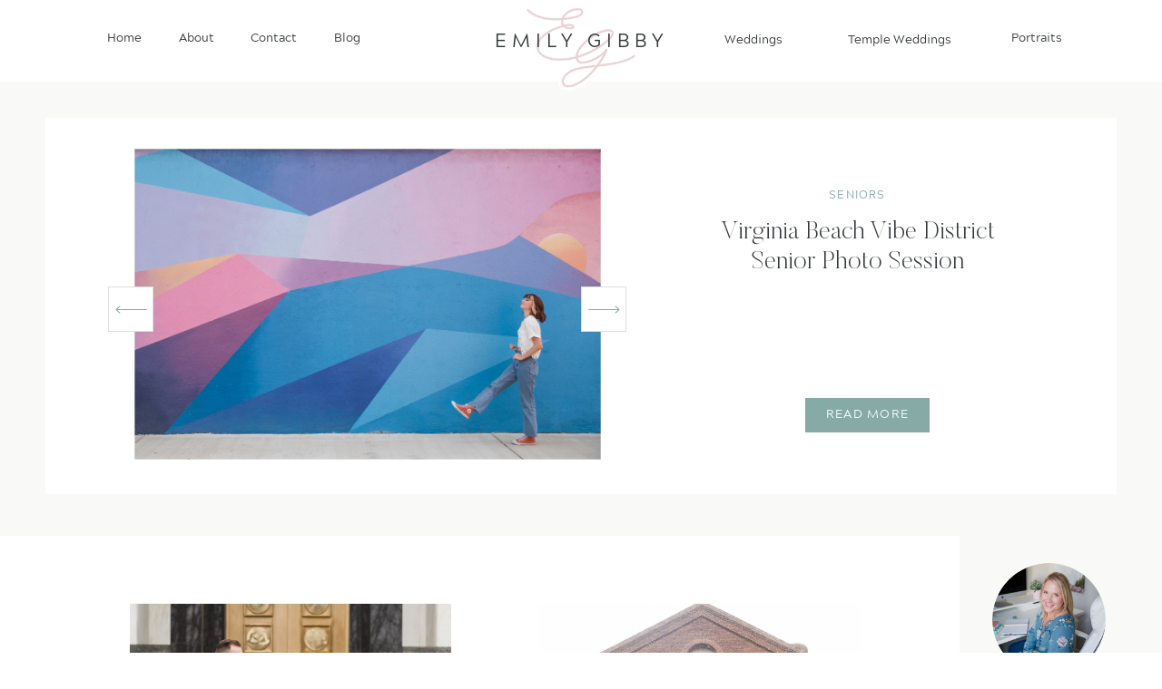

--- FILE ---
content_type: text/html; charset=UTF-8
request_url: https://emilygibby.com/tag/richmond-wedding-photography/
body_size: 19477
content:
<!DOCTYPE html>
<html lang="en-US" class="d">
<head>
<link rel="stylesheet" type="text/css" href="//lib.showit.co/engine/2.6.2/showit.css" />
<meta name='robots' content='index, follow, max-image-preview:large, max-snippet:-1, max-video-preview:-1' />

            <script data-no-defer="1" data-ezscrex="false" data-cfasync="false" data-pagespeed-no-defer data-cookieconsent="ignore">
                var ctPublicFunctions = {"_ajax_nonce":"c339b06db4","_rest_nonce":"2e44dffff7","_ajax_url":"\/wp-admin\/admin-ajax.php","_rest_url":"https:\/\/emilygibby.com\/wp-json\/","data__cookies_type":"native","data__ajax_type":"custom_ajax","data__bot_detector_enabled":1,"data__frontend_data_log_enabled":1,"cookiePrefix":"","wprocket_detected":false,"host_url":"emilygibby.com","text__ee_click_to_select":"Click to select the whole data","text__ee_original_email":"The complete one is","text__ee_got_it":"Got it","text__ee_blocked":"Blocked","text__ee_cannot_connect":"Cannot connect","text__ee_cannot_decode":"Can not decode email. Unknown reason","text__ee_email_decoder":"CleanTalk email decoder","text__ee_wait_for_decoding":"The magic is on the way!","text__ee_decoding_process":"Please wait a few seconds while we decode the contact data."}
            </script>
        
            <script data-no-defer="1" data-ezscrex="false" data-cfasync="false" data-pagespeed-no-defer data-cookieconsent="ignore">
                var ctPublic = {"_ajax_nonce":"c339b06db4","settings__forms__check_internal":"0","settings__forms__check_external":"0","settings__forms__force_protection":0,"settings__forms__search_test":"0","settings__data__bot_detector_enabled":1,"settings__sfw__anti_crawler":0,"blog_home":"https:\/\/emilygibby.com\/","pixel__setting":"3","pixel__enabled":false,"pixel__url":"https:\/\/moderate9-v4.cleantalk.org\/pixel\/bf94c9e1a2116fc37aba28b28a5af8e6.gif","data__email_check_before_post":"1","data__email_check_exist_post":1,"data__cookies_type":"native","data__key_is_ok":true,"data__visible_fields_required":true,"wl_brandname":"Anti-Spam by CleanTalk","wl_brandname_short":"CleanTalk","ct_checkjs_key":731940866,"emailEncoderPassKey":"da3256d7f114a71faa40faf564db4a31","bot_detector_forms_excluded":"W10=","advancedCacheExists":false,"varnishCacheExists":false,"wc_ajax_add_to_cart":false}
            </script>
        
	<!-- This site is optimized with the Yoast SEO plugin v26.3 - https://yoast.com/wordpress/plugins/seo/ -->
	<title>richmond wedding photography Archives - emilygibby.com</title>
	<link rel="canonical" href="https://emilygibby.com/tag/richmond-wedding-photography/" />
	<meta property="og:locale" content="en_US" />
	<meta property="og:type" content="article" />
	<meta property="og:title" content="richmond wedding photography Archives - emilygibby.com" />
	<meta property="og:url" content="https://emilygibby.com/tag/richmond-wedding-photography/" />
	<meta property="og:site_name" content="emilygibby.com" />
	<meta name="twitter:card" content="summary_large_image" />
	<script type="application/ld+json" class="yoast-schema-graph">{"@context":"https://schema.org","@graph":[{"@type":"CollectionPage","@id":"https://emilygibby.com/tag/richmond-wedding-photography/","url":"https://emilygibby.com/tag/richmond-wedding-photography/","name":"richmond wedding photography Archives - emilygibby.com","isPartOf":{"@id":"https://emilygibby.com/#website"},"primaryImageOfPage":{"@id":"https://emilygibby.com/tag/richmond-wedding-photography/#primaryimage"},"image":{"@id":"https://emilygibby.com/tag/richmond-wedding-photography/#primaryimage"},"thumbnailUrl":"https://emilygibby.com/wp-content/uploads/sites/22778/2017/02/washington_dc_lds_temple_mormon_winter_wedding.jpg","breadcrumb":{"@id":"https://emilygibby.com/tag/richmond-wedding-photography/#breadcrumb"},"inLanguage":"en-US"},{"@type":"ImageObject","inLanguage":"en-US","@id":"https://emilygibby.com/tag/richmond-wedding-photography/#primaryimage","url":"https://emilygibby.com/wp-content/uploads/sites/22778/2017/02/washington_dc_lds_temple_mormon_winter_wedding.jpg","contentUrl":"https://emilygibby.com/wp-content/uploads/sites/22778/2017/02/washington_dc_lds_temple_mormon_winter_wedding.jpg","width":1500,"height":1008},{"@type":"BreadcrumbList","@id":"https://emilygibby.com/tag/richmond-wedding-photography/#breadcrumb","itemListElement":[{"@type":"ListItem","position":1,"name":"Home","item":"https://emilygibby.com/"},{"@type":"ListItem","position":2,"name":"richmond wedding photography"}]},{"@type":"WebSite","@id":"https://emilygibby.com/#website","url":"https://emilygibby.com/","name":"emilygibby.com","description":"","publisher":{"@id":"https://emilygibby.com/#organization"},"potentialAction":[{"@type":"SearchAction","target":{"@type":"EntryPoint","urlTemplate":"https://emilygibby.com/?s={search_term_string}"},"query-input":{"@type":"PropertyValueSpecification","valueRequired":true,"valueName":"search_term_string"}}],"inLanguage":"en-US"},{"@type":"Organization","@id":"https://emilygibby.com/#organization","name":"emilygibby.com","url":"https://emilygibby.com/","logo":{"@type":"ImageObject","inLanguage":"en-US","@id":"https://emilygibby.com/#/schema/logo/image/","url":"https://emilygibby.com/wp-content/uploads/sites/22778/2024/01/Primary-Logo-Larger.png","contentUrl":"https://emilygibby.com/wp-content/uploads/sites/22778/2024/01/Primary-Logo-Larger.png","width":6977,"height":4000,"caption":"emilygibby.com"},"image":{"@id":"https://emilygibby.com/#/schema/logo/image/"},"sameAs":["https://www.facebook.com/emilygibbyphotography","https://www.instagram.com/emilygibbyphotography"]}]}</script>
	<!-- / Yoast SEO plugin. -->


<link rel='dns-prefetch' href='//fd.cleantalk.org' />
<link rel="alternate" type="application/rss+xml" title="emilygibby.com &raquo; Feed" href="https://emilygibby.com/feed/" />
<link rel="alternate" type="application/rss+xml" title="emilygibby.com &raquo; Comments Feed" href="https://emilygibby.com/comments/feed/" />
<link rel="alternate" type="application/rss+xml" title="emilygibby.com &raquo; richmond wedding photography Tag Feed" href="https://emilygibby.com/tag/richmond-wedding-photography/feed/" />
<script type="text/javascript">
/* <![CDATA[ */
window._wpemojiSettings = {"baseUrl":"https:\/\/s.w.org\/images\/core\/emoji\/16.0.1\/72x72\/","ext":".png","svgUrl":"https:\/\/s.w.org\/images\/core\/emoji\/16.0.1\/svg\/","svgExt":".svg","source":{"concatemoji":"https:\/\/emilygibby.com\/wp-includes\/js\/wp-emoji-release.min.js?ver=6.8.3"}};
/*! This file is auto-generated */
!function(s,n){var o,i,e;function c(e){try{var t={supportTests:e,timestamp:(new Date).valueOf()};sessionStorage.setItem(o,JSON.stringify(t))}catch(e){}}function p(e,t,n){e.clearRect(0,0,e.canvas.width,e.canvas.height),e.fillText(t,0,0);var t=new Uint32Array(e.getImageData(0,0,e.canvas.width,e.canvas.height).data),a=(e.clearRect(0,0,e.canvas.width,e.canvas.height),e.fillText(n,0,0),new Uint32Array(e.getImageData(0,0,e.canvas.width,e.canvas.height).data));return t.every(function(e,t){return e===a[t]})}function u(e,t){e.clearRect(0,0,e.canvas.width,e.canvas.height),e.fillText(t,0,0);for(var n=e.getImageData(16,16,1,1),a=0;a<n.data.length;a++)if(0!==n.data[a])return!1;return!0}function f(e,t,n,a){switch(t){case"flag":return n(e,"\ud83c\udff3\ufe0f\u200d\u26a7\ufe0f","\ud83c\udff3\ufe0f\u200b\u26a7\ufe0f")?!1:!n(e,"\ud83c\udde8\ud83c\uddf6","\ud83c\udde8\u200b\ud83c\uddf6")&&!n(e,"\ud83c\udff4\udb40\udc67\udb40\udc62\udb40\udc65\udb40\udc6e\udb40\udc67\udb40\udc7f","\ud83c\udff4\u200b\udb40\udc67\u200b\udb40\udc62\u200b\udb40\udc65\u200b\udb40\udc6e\u200b\udb40\udc67\u200b\udb40\udc7f");case"emoji":return!a(e,"\ud83e\udedf")}return!1}function g(e,t,n,a){var r="undefined"!=typeof WorkerGlobalScope&&self instanceof WorkerGlobalScope?new OffscreenCanvas(300,150):s.createElement("canvas"),o=r.getContext("2d",{willReadFrequently:!0}),i=(o.textBaseline="top",o.font="600 32px Arial",{});return e.forEach(function(e){i[e]=t(o,e,n,a)}),i}function t(e){var t=s.createElement("script");t.src=e,t.defer=!0,s.head.appendChild(t)}"undefined"!=typeof Promise&&(o="wpEmojiSettingsSupports",i=["flag","emoji"],n.supports={everything:!0,everythingExceptFlag:!0},e=new Promise(function(e){s.addEventListener("DOMContentLoaded",e,{once:!0})}),new Promise(function(t){var n=function(){try{var e=JSON.parse(sessionStorage.getItem(o));if("object"==typeof e&&"number"==typeof e.timestamp&&(new Date).valueOf()<e.timestamp+604800&&"object"==typeof e.supportTests)return e.supportTests}catch(e){}return null}();if(!n){if("undefined"!=typeof Worker&&"undefined"!=typeof OffscreenCanvas&&"undefined"!=typeof URL&&URL.createObjectURL&&"undefined"!=typeof Blob)try{var e="postMessage("+g.toString()+"("+[JSON.stringify(i),f.toString(),p.toString(),u.toString()].join(",")+"));",a=new Blob([e],{type:"text/javascript"}),r=new Worker(URL.createObjectURL(a),{name:"wpTestEmojiSupports"});return void(r.onmessage=function(e){c(n=e.data),r.terminate(),t(n)})}catch(e){}c(n=g(i,f,p,u))}t(n)}).then(function(e){for(var t in e)n.supports[t]=e[t],n.supports.everything=n.supports.everything&&n.supports[t],"flag"!==t&&(n.supports.everythingExceptFlag=n.supports.everythingExceptFlag&&n.supports[t]);n.supports.everythingExceptFlag=n.supports.everythingExceptFlag&&!n.supports.flag,n.DOMReady=!1,n.readyCallback=function(){n.DOMReady=!0}}).then(function(){return e}).then(function(){var e;n.supports.everything||(n.readyCallback(),(e=n.source||{}).concatemoji?t(e.concatemoji):e.wpemoji&&e.twemoji&&(t(e.twemoji),t(e.wpemoji)))}))}((window,document),window._wpemojiSettings);
/* ]]> */
</script>
<style id='wp-emoji-styles-inline-css' type='text/css'>

	img.wp-smiley, img.emoji {
		display: inline !important;
		border: none !important;
		box-shadow: none !important;
		height: 1em !important;
		width: 1em !important;
		margin: 0 0.07em !important;
		vertical-align: -0.1em !important;
		background: none !important;
		padding: 0 !important;
	}
</style>
<link rel='stylesheet' id='wp-block-library-css' href='https://emilygibby.com/wp-includes/css/dist/block-library/style.min.css?ver=6.8.3' type='text/css' media='all' />
<style id='classic-theme-styles-inline-css' type='text/css'>
/*! This file is auto-generated */
.wp-block-button__link{color:#fff;background-color:#32373c;border-radius:9999px;box-shadow:none;text-decoration:none;padding:calc(.667em + 2px) calc(1.333em + 2px);font-size:1.125em}.wp-block-file__button{background:#32373c;color:#fff;text-decoration:none}
</style>
<style id='global-styles-inline-css' type='text/css'>
:root{--wp--preset--aspect-ratio--square: 1;--wp--preset--aspect-ratio--4-3: 4/3;--wp--preset--aspect-ratio--3-4: 3/4;--wp--preset--aspect-ratio--3-2: 3/2;--wp--preset--aspect-ratio--2-3: 2/3;--wp--preset--aspect-ratio--16-9: 16/9;--wp--preset--aspect-ratio--9-16: 9/16;--wp--preset--color--black: #000000;--wp--preset--color--cyan-bluish-gray: #abb8c3;--wp--preset--color--white: #ffffff;--wp--preset--color--pale-pink: #f78da7;--wp--preset--color--vivid-red: #cf2e2e;--wp--preset--color--luminous-vivid-orange: #ff6900;--wp--preset--color--luminous-vivid-amber: #fcb900;--wp--preset--color--light-green-cyan: #7bdcb5;--wp--preset--color--vivid-green-cyan: #00d084;--wp--preset--color--pale-cyan-blue: #8ed1fc;--wp--preset--color--vivid-cyan-blue: #0693e3;--wp--preset--color--vivid-purple: #9b51e0;--wp--preset--gradient--vivid-cyan-blue-to-vivid-purple: linear-gradient(135deg,rgba(6,147,227,1) 0%,rgb(155,81,224) 100%);--wp--preset--gradient--light-green-cyan-to-vivid-green-cyan: linear-gradient(135deg,rgb(122,220,180) 0%,rgb(0,208,130) 100%);--wp--preset--gradient--luminous-vivid-amber-to-luminous-vivid-orange: linear-gradient(135deg,rgba(252,185,0,1) 0%,rgba(255,105,0,1) 100%);--wp--preset--gradient--luminous-vivid-orange-to-vivid-red: linear-gradient(135deg,rgba(255,105,0,1) 0%,rgb(207,46,46) 100%);--wp--preset--gradient--very-light-gray-to-cyan-bluish-gray: linear-gradient(135deg,rgb(238,238,238) 0%,rgb(169,184,195) 100%);--wp--preset--gradient--cool-to-warm-spectrum: linear-gradient(135deg,rgb(74,234,220) 0%,rgb(151,120,209) 20%,rgb(207,42,186) 40%,rgb(238,44,130) 60%,rgb(251,105,98) 80%,rgb(254,248,76) 100%);--wp--preset--gradient--blush-light-purple: linear-gradient(135deg,rgb(255,206,236) 0%,rgb(152,150,240) 100%);--wp--preset--gradient--blush-bordeaux: linear-gradient(135deg,rgb(254,205,165) 0%,rgb(254,45,45) 50%,rgb(107,0,62) 100%);--wp--preset--gradient--luminous-dusk: linear-gradient(135deg,rgb(255,203,112) 0%,rgb(199,81,192) 50%,rgb(65,88,208) 100%);--wp--preset--gradient--pale-ocean: linear-gradient(135deg,rgb(255,245,203) 0%,rgb(182,227,212) 50%,rgb(51,167,181) 100%);--wp--preset--gradient--electric-grass: linear-gradient(135deg,rgb(202,248,128) 0%,rgb(113,206,126) 100%);--wp--preset--gradient--midnight: linear-gradient(135deg,rgb(2,3,129) 0%,rgb(40,116,252) 100%);--wp--preset--font-size--small: 13px;--wp--preset--font-size--medium: 20px;--wp--preset--font-size--large: 36px;--wp--preset--font-size--x-large: 42px;--wp--preset--spacing--20: 0.44rem;--wp--preset--spacing--30: 0.67rem;--wp--preset--spacing--40: 1rem;--wp--preset--spacing--50: 1.5rem;--wp--preset--spacing--60: 2.25rem;--wp--preset--spacing--70: 3.38rem;--wp--preset--spacing--80: 5.06rem;--wp--preset--shadow--natural: 6px 6px 9px rgba(0, 0, 0, 0.2);--wp--preset--shadow--deep: 12px 12px 50px rgba(0, 0, 0, 0.4);--wp--preset--shadow--sharp: 6px 6px 0px rgba(0, 0, 0, 0.2);--wp--preset--shadow--outlined: 6px 6px 0px -3px rgba(255, 255, 255, 1), 6px 6px rgba(0, 0, 0, 1);--wp--preset--shadow--crisp: 6px 6px 0px rgba(0, 0, 0, 1);}:where(.is-layout-flex){gap: 0.5em;}:where(.is-layout-grid){gap: 0.5em;}body .is-layout-flex{display: flex;}.is-layout-flex{flex-wrap: wrap;align-items: center;}.is-layout-flex > :is(*, div){margin: 0;}body .is-layout-grid{display: grid;}.is-layout-grid > :is(*, div){margin: 0;}:where(.wp-block-columns.is-layout-flex){gap: 2em;}:where(.wp-block-columns.is-layout-grid){gap: 2em;}:where(.wp-block-post-template.is-layout-flex){gap: 1.25em;}:where(.wp-block-post-template.is-layout-grid){gap: 1.25em;}.has-black-color{color: var(--wp--preset--color--black) !important;}.has-cyan-bluish-gray-color{color: var(--wp--preset--color--cyan-bluish-gray) !important;}.has-white-color{color: var(--wp--preset--color--white) !important;}.has-pale-pink-color{color: var(--wp--preset--color--pale-pink) !important;}.has-vivid-red-color{color: var(--wp--preset--color--vivid-red) !important;}.has-luminous-vivid-orange-color{color: var(--wp--preset--color--luminous-vivid-orange) !important;}.has-luminous-vivid-amber-color{color: var(--wp--preset--color--luminous-vivid-amber) !important;}.has-light-green-cyan-color{color: var(--wp--preset--color--light-green-cyan) !important;}.has-vivid-green-cyan-color{color: var(--wp--preset--color--vivid-green-cyan) !important;}.has-pale-cyan-blue-color{color: var(--wp--preset--color--pale-cyan-blue) !important;}.has-vivid-cyan-blue-color{color: var(--wp--preset--color--vivid-cyan-blue) !important;}.has-vivid-purple-color{color: var(--wp--preset--color--vivid-purple) !important;}.has-black-background-color{background-color: var(--wp--preset--color--black) !important;}.has-cyan-bluish-gray-background-color{background-color: var(--wp--preset--color--cyan-bluish-gray) !important;}.has-white-background-color{background-color: var(--wp--preset--color--white) !important;}.has-pale-pink-background-color{background-color: var(--wp--preset--color--pale-pink) !important;}.has-vivid-red-background-color{background-color: var(--wp--preset--color--vivid-red) !important;}.has-luminous-vivid-orange-background-color{background-color: var(--wp--preset--color--luminous-vivid-orange) !important;}.has-luminous-vivid-amber-background-color{background-color: var(--wp--preset--color--luminous-vivid-amber) !important;}.has-light-green-cyan-background-color{background-color: var(--wp--preset--color--light-green-cyan) !important;}.has-vivid-green-cyan-background-color{background-color: var(--wp--preset--color--vivid-green-cyan) !important;}.has-pale-cyan-blue-background-color{background-color: var(--wp--preset--color--pale-cyan-blue) !important;}.has-vivid-cyan-blue-background-color{background-color: var(--wp--preset--color--vivid-cyan-blue) !important;}.has-vivid-purple-background-color{background-color: var(--wp--preset--color--vivid-purple) !important;}.has-black-border-color{border-color: var(--wp--preset--color--black) !important;}.has-cyan-bluish-gray-border-color{border-color: var(--wp--preset--color--cyan-bluish-gray) !important;}.has-white-border-color{border-color: var(--wp--preset--color--white) !important;}.has-pale-pink-border-color{border-color: var(--wp--preset--color--pale-pink) !important;}.has-vivid-red-border-color{border-color: var(--wp--preset--color--vivid-red) !important;}.has-luminous-vivid-orange-border-color{border-color: var(--wp--preset--color--luminous-vivid-orange) !important;}.has-luminous-vivid-amber-border-color{border-color: var(--wp--preset--color--luminous-vivid-amber) !important;}.has-light-green-cyan-border-color{border-color: var(--wp--preset--color--light-green-cyan) !important;}.has-vivid-green-cyan-border-color{border-color: var(--wp--preset--color--vivid-green-cyan) !important;}.has-pale-cyan-blue-border-color{border-color: var(--wp--preset--color--pale-cyan-blue) !important;}.has-vivid-cyan-blue-border-color{border-color: var(--wp--preset--color--vivid-cyan-blue) !important;}.has-vivid-purple-border-color{border-color: var(--wp--preset--color--vivid-purple) !important;}.has-vivid-cyan-blue-to-vivid-purple-gradient-background{background: var(--wp--preset--gradient--vivid-cyan-blue-to-vivid-purple) !important;}.has-light-green-cyan-to-vivid-green-cyan-gradient-background{background: var(--wp--preset--gradient--light-green-cyan-to-vivid-green-cyan) !important;}.has-luminous-vivid-amber-to-luminous-vivid-orange-gradient-background{background: var(--wp--preset--gradient--luminous-vivid-amber-to-luminous-vivid-orange) !important;}.has-luminous-vivid-orange-to-vivid-red-gradient-background{background: var(--wp--preset--gradient--luminous-vivid-orange-to-vivid-red) !important;}.has-very-light-gray-to-cyan-bluish-gray-gradient-background{background: var(--wp--preset--gradient--very-light-gray-to-cyan-bluish-gray) !important;}.has-cool-to-warm-spectrum-gradient-background{background: var(--wp--preset--gradient--cool-to-warm-spectrum) !important;}.has-blush-light-purple-gradient-background{background: var(--wp--preset--gradient--blush-light-purple) !important;}.has-blush-bordeaux-gradient-background{background: var(--wp--preset--gradient--blush-bordeaux) !important;}.has-luminous-dusk-gradient-background{background: var(--wp--preset--gradient--luminous-dusk) !important;}.has-pale-ocean-gradient-background{background: var(--wp--preset--gradient--pale-ocean) !important;}.has-electric-grass-gradient-background{background: var(--wp--preset--gradient--electric-grass) !important;}.has-midnight-gradient-background{background: var(--wp--preset--gradient--midnight) !important;}.has-small-font-size{font-size: var(--wp--preset--font-size--small) !important;}.has-medium-font-size{font-size: var(--wp--preset--font-size--medium) !important;}.has-large-font-size{font-size: var(--wp--preset--font-size--large) !important;}.has-x-large-font-size{font-size: var(--wp--preset--font-size--x-large) !important;}
:where(.wp-block-post-template.is-layout-flex){gap: 1.25em;}:where(.wp-block-post-template.is-layout-grid){gap: 1.25em;}
:where(.wp-block-columns.is-layout-flex){gap: 2em;}:where(.wp-block-columns.is-layout-grid){gap: 2em;}
:root :where(.wp-block-pullquote){font-size: 1.5em;line-height: 1.6;}
</style>
<link rel='stylesheet' id='cleantalk-public-css-css' href='https://emilygibby.com/wp-content/plugins/cleantalk-spam-protect/css/cleantalk-public.min.css?ver=6.67_1762442571' type='text/css' media='all' />
<link rel='stylesheet' id='cleantalk-email-decoder-css-css' href='https://emilygibby.com/wp-content/plugins/cleantalk-spam-protect/css/cleantalk-email-decoder.min.css?ver=6.67_1762442571' type='text/css' media='all' />
<script type="text/javascript" src="https://emilygibby.com/wp-content/plugins/cleantalk-spam-protect/js/apbct-public-bundle.min.js?ver=6.67_1762442571" id="apbct-public-bundle.min-js-js"></script>
<script type="text/javascript" src="https://fd.cleantalk.org/ct-bot-detector-wrapper.js?ver=6.67" id="ct_bot_detector-js" defer="defer" data-wp-strategy="defer"></script>
<script type="text/javascript" src="https://emilygibby.com/wp-includes/js/jquery/jquery.min.js?ver=3.7.1" id="jquery-core-js"></script>
<script type="text/javascript" src="https://emilygibby.com/wp-includes/js/jquery/jquery-migrate.min.js?ver=3.4.1" id="jquery-migrate-js"></script>
<script type="text/javascript" src="https://emilygibby.com/wp-content/plugins/showit/public/js/showit.js?ver=1765999374" id="si-script-js"></script>
<link rel="https://api.w.org/" href="https://emilygibby.com/wp-json/" /><link rel="alternate" title="JSON" type="application/json" href="https://emilygibby.com/wp-json/wp/v2/tags/475" /><link rel="EditURI" type="application/rsd+xml" title="RSD" href="https://emilygibby.com/xmlrpc.php?rsd" />

<meta charset="UTF-8" />
<meta name="viewport" content="width=device-width, initial-scale=1" />
<link rel="preconnect" href="https://static.showit.co" />


<style>
@font-face{font-family:Acherus Grotesque;src:url('//static.showit.co/file/To9IGu7hREuZl2Fl88ugbA/148808/acherusgrotesque-regular-webfont.woff');}
@font-face{font-family:Butler Serif;src:url('//static.showit.co/file/HGl7V0D4RsyFf-kQj-3Acw/148808/butler-ultralight.woff');}
</style>
<script id="init_data" type="application/json">
{"mobile":{"w":320},"desktop":{"w":1200,"defaultTrIn":{"type":"fade"},"defaultTrOut":{"type":"fade"},"bgFillType":"color","bgColor":"#000000:0"},"sid":"qjycuyossuosfmknxe8q_w","break":768,"assetURL":"//static.showit.co","contactFormId":"148808/276237","cfAction":"aHR0cHM6Ly9jbGllbnRzZXJ2aWNlLnNob3dpdC5jby9jb250YWN0Zm9ybQ==","sgAction":"aHR0cHM6Ly9jbGllbnRzZXJ2aWNlLnNob3dpdC5jby9zb2NpYWxncmlk","blockData":[{"slug":"header","visible":"a","states":[],"d":{"h":90,"w":1200,"locking":{"scrollOffset":1},"bgFillType":"color","bgColor":"colors-7","bgMediaType":"none"},"m":{"h":64,"w":320,"locking":{"side":"st","scrollOffset":1},"bgFillType":"color","bgColor":"colors-7","bgMediaType":"none"}},{"slug":"featured-posts","visible":"a","states":[{"d":{"bgFillType":"color","bgColor":"#000000:0","bgMediaType":"none"},"m":{"bgFillType":"color","bgColor":"#000000:0","bgMediaType":"none"},"slug":"view-1"}],"d":{"h":501,"w":1200,"nature":"dH","bgFillType":"color","bgColor":"colors-6","bgMediaType":"none"},"m":{"h":554,"w":320,"bgFillType":"color","bgColor":"colors-6","bgMediaType":"none"},"wpPostLookup":true,"stateTrans":[{}]},{"slug":"sidebar","visible":"d","states":[],"d":{"h":1,"w":1200,"locking":{"offset":100},"nature":"dH","bgFillType":"color","bgColor":"#000000:0","bgMediaType":"none"},"m":{"h":1,"w":320,"locking":{"side":"st"},"bgFillType":"color","bgColor":"colors-6","bgMediaType":"none"}},{"slug":"post-layout-1","visible":"a","states":[{"d":{"bgFillType":"color","bgColor":"#000000:0","bgMediaType":"none"},"m":{"bgFillType":"color","bgColor":"#000000:0","bgMediaType":"none"},"slug":"view-1"},{"d":{"bgFillType":"color","bgColor":"#000000:0","bgMediaType":"none"},"m":{"bgFillType":"color","bgColor":"#000000:0","bgMediaType":"none"},"slug":"view-2"}],"d":{"h":749,"w":1200,"locking":{"offset":100},"nature":"dH","bgFillType":"color","bgColor":"#FFFFFF","bgMediaType":"none"},"m":{"h":870,"w":320,"nature":"dH","bgFillType":"color","bgColor":"#FFFFFF","bgMediaType":"none"},"stateTrans":[{},{}]},{"slug":"end-post-loop","visible":"a","states":[],"d":{"h":1,"w":1200,"bgFillType":"color","bgColor":"#FFFFFF","bgMediaType":"none"},"m":{"h":1,"w":320,"bgFillType":"color","bgColor":"#FFFFFF","bgMediaType":"none"}},{"slug":"pagination","visible":"a","states":[],"d":{"h":209,"w":1200,"nature":"dH","bgFillType":"color","bgColor":"#FFFFFF","bgMediaType":"none"},"m":{"h":81,"w":320,"nature":"dH","bgFillType":"color","bgColor":"#FFFFFF","bgMediaType":"none"}},{"slug":"footer","visible":"a","states":[],"d":{"h":329,"w":1200,"bgFillType":"color","bgColor":"colors-7","bgMediaType":"none"},"m":{"h":1065,"w":320,"bgFillType":"color","bgColor":"colors-7","bgMediaType":"none"}},{"slug":"mobile-nav","visible":"m","states":[],"d":{"h":200,"w":1200,"bgFillType":"color","bgColor":"colors-7","bgMediaType":"none"},"m":{"h":600,"w":320,"locking":{"side":"t"},"bgFillType":"color","bgColor":"colors-6","bgMediaType":"none"}}],"elementData":[{"type":"text","visible":"d","id":"header_0","blockId":"header","m":{"x":53,"y":41,"w":83,"h":21,"a":0},"d":{"x":1074,"y":30,"w":62,"h":26,"a":0}},{"type":"text","visible":"d","id":"header_1","blockId":"header","m":{"x":53,"y":41,"w":83,"h":21,"a":0},"d":{"x":755,"y":32,"w":149,"h":26,"a":0}},{"type":"text","visible":"d","id":"header_2","blockId":"header","m":{"x":53,"y":41,"w":83,"h":21,"a":0},"d":{"x":894,"y":32,"w":125,"h":26,"a":0}},{"type":"icon","visible":"m","id":"header_3","blockId":"header","m":{"x":272,"y":10,"w":45,"h":45,"a":0},"d":{"x":1161,"y":37,"w":35,"h":35,"a":0},"pc":[{"type":"show","block":"mobile-nav"}]},{"type":"text","visible":"d","id":"header_5","blockId":"header","m":{"x":53,"y":41,"w":83,"h":21,"a":0},"d":{"x":328,"y":30,"w":38,"h":26,"a":0}},{"type":"text","visible":"d","id":"header_6","blockId":"header","m":{"x":53,"y":41,"w":83,"h":21,"a":0},"d":{"x":236,"y":30,"w":65,"h":26,"a":0}},{"type":"text","visible":"d","id":"header_7","blockId":"header","m":{"x":53,"y":41,"w":83,"h":21,"a":0},"d":{"x":157,"y":30,"w":52,"h":26,"a":0}},{"type":"text","visible":"d","id":"header_8","blockId":"header","m":{"x":53,"y":41,"w":83,"h":21,"a":0},"d":{"x":78,"y":30,"w":52,"h":26,"a":0}},{"type":"graphic","visible":"a","id":"header_9","blockId":"header","m":{"x":120,"y":9,"w":81,"h":61,"a":0},"d":{"x":537,"y":5,"w":126,"h":95,"a":0},"c":{"key":"lxK2BSP_RMOvZeGh_hr-ig/148808/emily_gibby_submark_1_pink.png","aspect_ratio":1.333}},{"type":"text","visible":"a","id":"header_10","blockId":"header","m":{"x":72,"y":18,"w":176,"h":23,"a":0},"d":{"x":503,"y":26,"w":194,"h":39,"a":0}},{"type":"simple","visible":"a","id":"featured-posts_0","blockId":"featured-posts","m":{"x":9,"y":31,"w":302,"h":500,"a":0},"d":{"x":10,"y":40,"w":1180,"h":415,"a":0}},{"type":"simple","visible":"a","id":"featured-posts_view-1_0","blockId":"featured-posts","m":{"x":103,"y":357,"w":115,"h":36,"a":0},"d":{"x":847,"y":349,"w":137,"h":38,"a":0}},{"type":"text","visible":"a","id":"featured-posts_view-1_1","blockId":"featured-posts","m":{"x":105,"y":364,"w":111,"h":27,"a":0},"d":{"x":849,"y":355,"w":133,"h":29,"a":0}},{"type":"text","visible":"d","id":"featured-posts_view-1_2","blockId":"featured-posts","m":{"x":20,"y":315,"w":280,"h":103,"a":0},"d":{"x":764,"y":244,"w":317,"h":105,"a":0}},{"type":"text","visible":"a","id":"featured-posts_view-1_3","blockId":"featured-posts","m":{"x":14,"y":258,"w":293,"h":60,"a":0},"d":{"x":738,"y":150,"w":333,"h":102,"a":0}},{"type":"text","visible":"a","id":"featured-posts_view-1_4","blockId":"featured-posts","m":{"x":22,"y":224,"w":280,"h":20,"a":0},"d":{"x":757,"y":114,"w":295,"h":29,"a":0}},{"type":"graphic","visible":"a","id":"featured-posts_view-1_5","blockId":"featured-posts","m":{"x":0,"y":0,"w":320,"h":195,"a":0,"gs":{"t":"cover","p":105}},"d":{"x":104,"y":58,"w":522,"h":375,"a":0,"gs":{"t":"fit","p":105}},"c":{"key":"bYEquUw9Qs6EzMdCXV0VVQ/shared/benjaminrobyn-jespersen-438346-unsplash.jpg","aspect_ratio":0.67057}},{"type":"simple","visible":"a","id":"featured-posts_2","blockId":"featured-posts","m":{"x":165,"y":432,"w":40,"h":40,"a":0},"d":{"x":600,"y":226,"w":50,"h":50,"a":0}},{"type":"icon","visible":"a","id":"featured-posts_3","blockId":"featured-posts","m":{"x":167,"y":435,"w":34,"h":34,"a":0},"d":{"x":603,"y":229,"w":45,"h":45,"a":0}},{"type":"simple","visible":"a","id":"featured-posts_4","blockId":"featured-posts","m":{"x":115,"y":432,"w":40,"h":40,"a":0},"d":{"x":79,"y":226,"w":50,"h":50,"a":0}},{"type":"icon","visible":"a","id":"featured-posts_5","blockId":"featured-posts","m":{"x":117,"y":435,"w":34,"h":34,"a":180},"d":{"x":82,"y":229,"w":45,"h":45,"a":180}},{"type":"simple","visible":"d","id":"sidebar_0","blockId":"sidebar","m":{"x":44,"y":24,"w":224,"h":140,"a":0},"d":{"x":1017,"y":-1,"w":197,"h":582,"a":0,"lockH":"rs","lockV":"s"}},{"type":"text","visible":"d","id":"sidebar_1","blockId":"sidebar","m":{"x":105,"y":85,"w":103,"h":19,"a":0},"d":{"x":1026,"y":174,"w":168,"h":116,"a":0}},{"type":"graphic","visible":"d","id":"sidebar_2","blockId":"sidebar","m":{"x":110,"y":24,"w":93,"h":140,"a":0},"d":{"x":1053,"y":30,"w":125,"h":125,"a":0,"gs":{"s":20}},"c":{"key":"7WJRySXWTRSnedGdjLXYHQ/148808/emily-gibby-headshot.jpg","aspect_ratio":0.66725}},{"type":"icon","visible":"d","id":"sidebar_3","blockId":"sidebar","m":{"x":200,"y":662,"w":21,"h":21,"a":0},"d":{"x":1151,"y":514,"w":20,"h":20,"a":0}},{"type":"icon","visible":"d","id":"sidebar_4","blockId":"sidebar","m":{"x":164,"y":662,"w":21,"h":21,"a":0},"d":{"x":1121,"y":514,"w":20,"h":20,"a":0}},{"type":"icon","visible":"d","id":"sidebar_5","blockId":"sidebar","m":{"x":128,"y":662,"w":21,"h":21,"a":0},"d":{"x":1090,"y":514,"w":20,"h":20,"a":0}},{"type":"icon","visible":"d","id":"sidebar_6","blockId":"sidebar","m":{"x":92,"y":662,"w":21,"h":21,"a":0},"d":{"x":1060,"y":514,"w":20,"h":20,"a":0}},{"type":"simple","visible":"d","id":"sidebar_7","blockId":"sidebar","m":{"x":44,"y":24,"w":224,"h":140,"a":0},"d":{"x":1038,"y":305,"w":155,"h":37,"a":0}},{"type":"text","visible":"d","id":"sidebar_8","blockId":"sidebar","m":{"x":105,"y":85,"w":103,"h":19,"a":0},"d":{"x":1044,"y":314,"w":144,"h":19,"a":0}},{"type":"text","visible":"d","id":"sidebar_9","blockId":"sidebar","m":{"x":196,"y":931,"w":91,"h":21,"a":0},"d":{"x":1057,"y":464,"w":117,"h":22,"a":0}},{"type":"text","visible":"d","id":"sidebar_10","blockId":"sidebar","m":{"x":196,"y":888,"w":91,"h":21,"a":0},"d":{"x":1059,"y":436,"w":113,"h":22,"a":0}},{"type":"text","visible":"d","id":"sidebar_11","blockId":"sidebar","m":{"x":196,"y":845,"w":91,"h":21,"a":0},"d":{"x":1052,"y":407,"w":127,"h":22,"a":0}},{"type":"text","visible":"d","id":"sidebar_12","blockId":"sidebar","m":{"x":196,"y":802,"w":91,"h":21,"a":0},"d":{"x":1052,"y":379,"w":127,"h":22,"a":0}},{"type":"text","visible":"d","id":"sidebar_13","blockId":"sidebar","m":{"x":196,"y":759,"w":91,"h":21,"a":0},"d":{"x":1062,"y":350,"w":106,"h":22,"a":0}},{"type":"simple","visible":"a","id":"post-layout-1_view-1_0","blockId":"post-layout-1","m":{"x":103,"y":356,"w":115,"h":36,"a":0},"d":{"x":113,"y":606,"w":137,"h":38,"a":0}},{"type":"text","visible":"a","id":"post-layout-1_view-1_1","blockId":"post-layout-1","m":{"x":105,"y":363,"w":111,"h":27,"a":0},"d":{"x":115,"y":612,"w":133,"h":29,"a":0}},{"type":"text","visible":"d","id":"post-layout-1_view-1_2","blockId":"post-layout-1","m":{"x":20,"y":-22,"w":280,"h":169,"a":0},"d":{"x":113,"y":542,"w":330,"h":54,"a":0}},{"type":"text","visible":"d","id":"post-layout-1_view-1_3","blockId":"post-layout-1","m":{"x":20,"y":28,"w":280,"h":20,"a":0},"d":{"x":113,"y":417,"w":330,"h":29,"a":0}},{"type":"text","visible":"a","id":"post-layout-1_view-1_4","blockId":"post-layout-1","m":{"x":20,"y":239,"w":280,"h":94,"a":0},"d":{"x":113,"y":447,"w":344,"h":95,"a":0}},{"type":"graphic","visible":"a","id":"post-layout-1_view-1_5","blockId":"post-layout-1","m":{"x":25,"y":20,"w":270,"h":195,"a":0,"gs":{"p":105}},"d":{"x":103,"y":70,"w":354,"h":336,"a":0,"gs":{"t":"cover","p":105}},"c":{"key":"bYEquUw9Qs6EzMdCXV0VVQ/shared/benjaminrobyn-jespersen-438346-unsplash.jpg","aspect_ratio":0.67057}},{"type":"simple","visible":"a","id":"post-layout-1_view-2_0","blockId":"post-layout-1","m":{"x":103,"y":793,"w":115,"h":36,"a":0},"d":{"x":564,"y":606,"w":137,"h":38,"a":0}},{"type":"text","visible":"a","id":"post-layout-1_view-2_1","blockId":"post-layout-1","m":{"x":105,"y":800,"w":111,"h":27,"a":0},"d":{"x":566,"y":612,"w":133,"h":29,"a":0}},{"type":"text","visible":"d","id":"post-layout-1_view-2_2","blockId":"post-layout-1","m":{"x":22,"y":-22,"w":280,"h":169,"a":0},"d":{"x":564,"y":532,"w":330,"h":54,"a":0}},{"type":"text","visible":"d","id":"post-layout-1_view-2_3","blockId":"post-layout-1","m":{"x":22,"y":28,"w":280,"h":20,"a":0},"d":{"x":564,"y":417,"w":330,"h":29,"a":0}},{"type":"text","visible":"a","id":"post-layout-1_view-2_4","blockId":"post-layout-1","m":{"x":20,"y":674,"w":280,"h":96,"a":0},"d":{"x":564,"y":447,"w":330,"h":81,"a":0}},{"type":"graphic","visible":"a","id":"post-layout-1_view-2_5","blockId":"post-layout-1","m":{"x":25,"y":457,"w":270,"h":195,"a":0,"gs":{"p":105}},"d":{"x":554,"y":70,"w":354,"h":336,"a":0,"gs":{"t":"cover","p":105}},"c":{"key":"bYEquUw9Qs6EzMdCXV0VVQ/shared/benjaminrobyn-jespersen-438346-unsplash.jpg","aspect_ratio":0.67057}},{"type":"text","visible":"a","id":"pagination_0","blockId":"pagination","m":{"x":181,"y":30,"w":123,"h":22,"a":0},"d":{"x":644,"y":32,"w":495.02,"h":29.002,"a":0}},{"type":"text","visible":"a","id":"pagination_1","blockId":"pagination","m":{"x":16,"y":30,"w":142,"h":22,"a":0},"d":{"x":50,"y":34,"w":527.021,"h":29.022,"a":0}},{"type":"text","visible":"a","id":"footer_0","blockId":"footer","m":{"x":37,"y":1026,"w":246,"h":22,"a":0},"d":{"x":629,"y":281,"w":258,"h":33,"a":0}},{"type":"text","visible":"a","id":"footer_1","blockId":"footer","m":{"x":17,"y":1004,"w":287,"h":24,"a":0},"d":{"x":313,"y":282,"w":300,"h":37,"a":0}},{"type":"simple","visible":"a","id":"footer_2","blockId":"footer","m":{"x":1,"y":737,"w":319,"h":1,"a":0},"d":{"x":1,"y":262,"w":1200,"h":1,"a":0,"lockH":"s"}},{"type":"simple","visible":"a","id":"footer_3","blockId":"footer","m":{"x":1,"y":733,"w":319,"h":1,"a":0},"d":{"x":1,"y":258,"w":1200,"h":1,"a":0,"lockH":"s"}},{"type":"text","visible":"a","id":"footer_4","blockId":"footer","m":{"x":196,"y":931,"w":91,"h":21,"a":0},"d":{"x":1051,"y":194,"w":117,"h":22,"a":0}},{"type":"text","visible":"a","id":"footer_5","blockId":"footer","m":{"x":196,"y":888,"w":91,"h":21,"a":0},"d":{"x":1051,"y":156,"w":113,"h":22,"a":0}},{"type":"text","visible":"a","id":"footer_6","blockId":"footer","m":{"x":196,"y":845,"w":91,"h":21,"a":0},"d":{"x":1051,"y":117,"w":127,"h":22,"a":0}},{"type":"text","visible":"a","id":"footer_7","blockId":"footer","m":{"x":196,"y":761,"w":91,"h":21,"a":0},"d":{"x":1050,"y":46,"w":127,"h":22,"a":0}},{"type":"text","visible":"a","id":"footer_8","blockId":"footer","m":{"x":196,"y":805,"w":91,"h":21,"a":0},"d":{"x":1050,"y":80,"w":106,"h":22,"a":0}},{"type":"simple","visible":"a","id":"footer_9","blockId":"footer","m":{"x":162,"y":734,"w":1,"h":250,"a":0},"d":{"x":1022,"y":8,"w":1,"h":255,"a":0}},{"type":"simple","visible":"a","id":"footer_10","blockId":"footer","m":{"x":158,"y":733,"w":1,"h":250,"a":0},"d":{"x":1018,"y":8,"w":1,"h":255,"a":0}},{"type":"text","visible":"a","id":"footer_11","blockId":"footer","m":{"x":41,"y":936,"w":109,"h":21,"a":0},"d":{"x":935,"y":192,"w":50,"h":22,"a":0}},{"type":"text","visible":"a","id":"footer_12","blockId":"footer","m":{"x":41,"y":892,"w":91,"h":21,"a":0},"d":{"x":935,"y":154,"w":50,"h":22,"a":0}},{"type":"text","visible":"a","id":"footer_13","blockId":"footer","m":{"x":41,"y":849,"w":91,"h":21,"a":0},"d":{"x":935,"y":116,"w":50,"h":22,"a":0}},{"type":"text","visible":"a","id":"footer_14","blockId":"footer","m":{"x":41,"y":805,"w":91,"h":21,"a":0},"d":{"x":935,"y":77,"w":50,"h":22,"a":0}},{"type":"text","visible":"a","id":"footer_15","blockId":"footer","m":{"x":41,"y":761,"w":91,"h":21,"a":0},"d":{"x":935,"y":39,"w":50,"h":22,"a":0}},{"type":"simple","visible":"a","id":"footer_16","blockId":"footer","m":{"x":-3,"y":983,"w":326,"h":1,"a":0},"d":{"x":909,"y":8,"w":1,"h":255,"a":0}},{"type":"simple","visible":"a","id":"footer_17","blockId":"footer","m":{"x":-3,"y":979,"w":326,"h":1,"a":0},"d":{"x":905,"y":8,"w":1,"h":255,"a":0}},{"type":"icon","visible":"a","id":"footer_18","blockId":"footer","m":{"x":204,"y":668,"w":21,"h":21,"a":0},"d":{"x":841,"y":170,"w":20,"h":20,"a":0}},{"type":"icon","visible":"a","id":"footer_19","blockId":"footer","m":{"x":168,"y":668,"w":21,"h":21,"a":0},"d":{"x":841,"y":138,"w":20,"h":20,"a":0}},{"type":"icon","visible":"a","id":"footer_20","blockId":"footer","m":{"x":132,"y":668,"w":21,"h":21,"a":0},"d":{"x":841,"y":107,"w":20,"h":20,"a":0}},{"type":"icon","visible":"a","id":"footer_21","blockId":"footer","m":{"x":96,"y":668,"w":21,"h":21,"a":0},"d":{"x":841,"y":75,"w":20,"h":20,"a":0}},{"type":"simple","visible":"a","id":"footer_22","blockId":"footer","m":{"x":-3,"y":295,"w":326,"h":1,"a":0},"d":{"x":246,"y":8,"w":1,"h":255,"a":0}},{"type":"simple","visible":"a","id":"footer_23","blockId":"footer","m":{"x":-3,"y":291,"w":326,"h":1,"a":0},"d":{"x":242,"y":8,"w":1,"h":255,"a":0}},{"type":"text","visible":"a","id":"footer_24","blockId":"footer","m":{"x":68,"y":117,"w":185,"h":146,"a":0},"d":{"x":22,"y":116,"w":216,"h":119,"a":0}},{"type":"graphic","visible":"a","id":"footer_25","blockId":"footer","m":{"x":114,"y":41,"w":93,"h":70,"a":0},"d":{"x":91,"y":48,"w":77,"h":58,"a":0},"c":{"key":"_ZYPdMTrQKu682dh_IcM2Q/148808/emily_gibby_submark.png","aspect_ratio":1.333}},{"type":"simple","visible":"a","id":"footer_26","blockId":"footer","m":{"x":1,"y":16,"w":319,"h":1,"a":0},"d":{"x":1,"y":12,"w":1200,"h":1,"a":0,"lockH":"s"}},{"type":"simple","visible":"a","id":"footer_27","blockId":"footer","m":{"x":1,"y":12,"w":319,"h":1,"a":0},"d":{"x":1,"y":8,"w":1200,"h":1,"a":0,"lockH":"s"}},{"type":"iframe","visible":"a","id":"footer_28","blockId":"footer","m":{"x":19,"y":328,"w":277,"h":303,"a":0},"d":{"x":280,"y":68,"w":536,"h":140,"a":0}},{"type":"simple","visible":"a","id":"mobile-nav_0","blockId":"mobile-nav","m":{"x":0,"y":0,"w":320,"h":60,"a":0},"d":{"x":488,"y":-110,"w":480,"h":80,"a":0}},{"type":"icon","visible":"m","id":"mobile-nav_1","blockId":"mobile-nav","m":{"x":265,"y":12,"w":37,"h":37,"a":0},"d":{"x":1161,"y":37,"w":35,"h":35,"a":0},"pc":[{"type":"hide","block":"mobile-nav"}]},{"type":"simple","visible":"a","id":"mobile-nav_2","blockId":"mobile-nav","m":{"x":1,"y":184,"w":319,"h":1,"a":0},"d":{"x":1,"y":262,"w":1200,"h":1,"a":0,"lockH":"s"}},{"type":"simple","visible":"a","id":"mobile-nav_3","blockId":"mobile-nav","m":{"x":1,"y":180,"w":319,"h":1,"a":0},"d":{"x":1,"y":258,"w":1200,"h":1,"a":0,"lockH":"s"}},{"type":"text","visible":"a","id":"mobile-nav_4","blockId":"mobile-nav","m":{"x":41,"y":383,"w":109,"h":21,"a":0},"d":{"x":938,"y":189,"w":50,"h":22,"a":0}},{"type":"text","visible":"a","id":"mobile-nav_5","blockId":"mobile-nav","m":{"x":196,"y":378,"w":91,"h":21,"a":0},"d":{"x":1060,"y":191,"w":117,"h":22,"a":0}},{"type":"text","visible":"a","id":"mobile-nav_6","blockId":"mobile-nav","m":{"x":196,"y":335,"w":91,"h":21,"a":0},"d":{"x":1060,"y":157,"w":113,"h":22,"a":0}},{"type":"text","visible":"a","id":"mobile-nav_7","blockId":"mobile-nav","m":{"x":196,"y":292,"w":91,"h":21,"a":0},"d":{"x":1060,"y":122,"w":127,"h":22,"a":0}},{"type":"text","visible":"a","id":"mobile-nav_8","blockId":"mobile-nav","m":{"x":196,"y":249,"w":91,"h":21,"a":0},"d":{"x":1060,"y":88,"w":127,"h":22,"a":0}},{"type":"text","visible":"a","id":"mobile-nav_9","blockId":"mobile-nav","m":{"x":196,"y":206,"w":91,"h":21,"a":0},"d":{"x":1060,"y":53,"w":106,"h":22,"a":0}},{"type":"simple","visible":"a","id":"mobile-nav_10","blockId":"mobile-nav","m":{"x":162,"y":181,"w":1,"h":250,"a":0},"d":{"x":1022,"y":8,"w":1,"h":255,"a":0}},{"type":"simple","visible":"a","id":"mobile-nav_11","blockId":"mobile-nav","m":{"x":158,"y":180,"w":1,"h":250,"a":0},"d":{"x":1018,"y":8,"w":1,"h":255,"a":0}},{"type":"text","visible":"a","id":"mobile-nav_12","blockId":"mobile-nav","m":{"x":41,"y":339,"w":91,"h":21,"a":0},"d":{"x":938,"y":155,"w":50,"h":22,"a":0}},{"type":"text","visible":"a","id":"mobile-nav_13","blockId":"mobile-nav","m":{"x":41,"y":296,"w":91,"h":21,"a":0},"d":{"x":938,"y":120,"w":50,"h":22,"a":0}},{"type":"text","visible":"a","id":"mobile-nav_14","blockId":"mobile-nav","m":{"x":41,"y":252,"w":91,"h":21,"a":0},"d":{"x":938,"y":86,"w":50,"h":22,"a":0}},{"type":"text","visible":"a","id":"mobile-nav_15","blockId":"mobile-nav","m":{"x":41,"y":208,"w":91,"h":21,"a":0},"d":{"x":938,"y":51,"w":50,"h":22,"a":0}},{"type":"simple","visible":"a","id":"mobile-nav_16","blockId":"mobile-nav","m":{"x":-3,"y":430,"w":326,"h":1,"a":0},"d":{"x":909,"y":8,"w":1,"h":255,"a":0}},{"type":"simple","visible":"a","id":"mobile-nav_17","blockId":"mobile-nav","m":{"x":-3,"y":426,"w":326,"h":1,"a":0},"d":{"x":905,"y":8,"w":1,"h":255,"a":0}},{"type":"icon","visible":"a","id":"mobile-nav_18","blockId":"mobile-nav","m":{"x":206,"y":507,"w":21,"h":21,"a":0},"d":{"x":842,"y":198,"w":20,"h":20,"a":0}},{"type":"icon","visible":"a","id":"mobile-nav_19","blockId":"mobile-nav","m":{"x":170,"y":507,"w":21,"h":21,"a":0},"d":{"x":812,"y":198,"w":20,"h":20,"a":0}},{"type":"icon","visible":"a","id":"mobile-nav_20","blockId":"mobile-nav","m":{"x":134,"y":507,"w":21,"h":21,"a":0},"d":{"x":781,"y":198,"w":20,"h":20,"a":0}},{"type":"icon","visible":"a","id":"mobile-nav_21","blockId":"mobile-nav","m":{"x":98,"y":507,"w":21,"h":21,"a":0},"d":{"x":751,"y":198,"w":20,"h":20,"a":0}},{"type":"text","visible":"a","id":"mobile-nav_22","blockId":"mobile-nav","m":{"x":43,"y":465,"w":238,"h":19,"a":0},"d":{"x":284,"y":198,"w":283,"h":21,"a":0}},{"type":"graphic","visible":"a","id":"mobile-nav_23","blockId":"mobile-nav","m":{"x":120,"y":9,"w":81,"h":61,"a":0},"d":{"x":537,"y":5,"w":126,"h":95,"a":0},"c":{"key":"lxK2BSP_RMOvZeGh_hr-ig/148808/emily_gibby_submark_1_pink.png","aspect_ratio":1.333}},{"type":"text","visible":"a","id":"mobile-nav_24","blockId":"mobile-nav","m":{"x":72,"y":18,"w":176,"h":23,"a":0},"d":{"x":503,"y":26,"w":194,"h":39,"a":0}},{"type":"text","visible":"a","id":"mobile-nav_25","blockId":"mobile-nav","m":{"x":30,"y":83,"w":261,"h":82,"a":0},"d":{"x":549,"y":91,"w":102.60000000000001,"h":19,"a":0}}]}
</script>
<link
rel="stylesheet"
type="text/css"
href="https://cdnjs.cloudflare.com/ajax/libs/animate.css/3.4.0/animate.min.css"
/>


<script src="//lib.showit.co/engine/2.6.2/showit-lib.min.js"></script>
<script src="//lib.showit.co/engine/2.6.2/showit.min.js"></script>
<script>

function initPage(){

}
</script>

<style id="si-page-css">
html.m {background-color:rgba(0,0,0,0);}
html.d {background-color:rgba(0,0,0,0);}
.d .se:has(.st-primary) {border-radius:10px;box-shadow:none;opacity:1;overflow:hidden;}
.d .st-primary {padding:10px 14px 10px 14px;border-width:0px;border-color:rgba(50,54,56,1);background-color:rgba(50,54,56,1);background-image:none;border-radius:inherit;transition-duration:0.5s;}
.d .st-primary span {color:rgba(255,255,255,1);font-family:'Acherus Grotesque';font-weight:400;font-style:normal;font-size:15px;text-align:center;text-transform:uppercase;letter-spacing:0.1em;line-height:1.8;transition-duration:0.5s;}
.d .se:has(.st-primary:hover), .d .se:has(.trigger-child-hovers:hover .st-primary) {}
.d .st-primary.se-button:hover, .d .trigger-child-hovers:hover .st-primary.se-button {background-color:rgba(50,54,56,1);background-image:none;transition-property:background-color,background-image;}
.d .st-primary.se-button:hover span, .d .trigger-child-hovers:hover .st-primary.se-button span {}
.m .se:has(.st-primary) {border-radius:10px;box-shadow:none;opacity:1;overflow:hidden;}
.m .st-primary {padding:10px 14px 10px 14px;border-width:0px;border-color:rgba(50,54,56,1);background-color:rgba(50,54,56,1);background-image:none;border-radius:inherit;}
.m .st-primary span {color:rgba(255,255,255,1);font-family:'Acherus Grotesque';font-weight:400;font-style:normal;font-size:14px;text-align:center;text-transform:uppercase;letter-spacing:0.1em;line-height:1.8;}
.d .se:has(.st-secondary) {border-radius:10px;box-shadow:none;opacity:1;overflow:hidden;}
.d .st-secondary {padding:10px 14px 10px 14px;border-width:2px;border-color:rgba(50,54,56,1);background-color:rgba(0,0,0,0);background-image:none;border-radius:inherit;transition-duration:0.5s;}
.d .st-secondary span {color:rgba(50,54,56,1);font-family:'Acherus Grotesque';font-weight:400;font-style:normal;font-size:15px;text-align:center;text-transform:uppercase;letter-spacing:0.1em;line-height:1.8;transition-duration:0.5s;}
.d .se:has(.st-secondary:hover), .d .se:has(.trigger-child-hovers:hover .st-secondary) {}
.d .st-secondary.se-button:hover, .d .trigger-child-hovers:hover .st-secondary.se-button {border-color:rgba(50,54,56,0.7);background-color:rgba(0,0,0,0);background-image:none;transition-property:border-color,background-color,background-image;}
.d .st-secondary.se-button:hover span, .d .trigger-child-hovers:hover .st-secondary.se-button span {color:rgba(50,54,56,0.7);transition-property:color;}
.m .se:has(.st-secondary) {border-radius:10px;box-shadow:none;opacity:1;overflow:hidden;}
.m .st-secondary {padding:10px 14px 10px 14px;border-width:2px;border-color:rgba(50,54,56,1);background-color:rgba(0,0,0,0);background-image:none;border-radius:inherit;}
.m .st-secondary span {color:rgba(50,54,56,1);font-family:'Acherus Grotesque';font-weight:400;font-style:normal;font-size:14px;text-align:center;text-transform:uppercase;letter-spacing:0.1em;line-height:1.8;}
.d .st-d-title,.d .se-wpt h1 {color:rgba(50,54,56,1);line-height:1.2;letter-spacing:0em;font-size:40px;text-align:left;font-family:'Butler Serif';font-weight:400;font-style:normal;}
.d .se-wpt h1 {margin-bottom:30px;}
.d .st-d-title.se-rc a {color:rgba(50,54,56,1);}
.d .st-d-title.se-rc a:hover {text-decoration:underline;color:rgba(50,54,56,1);opacity:0.8;}
.m .st-m-title,.m .se-wpt h1 {color:rgba(50,54,56,1);line-height:1.2;letter-spacing:0em;font-size:34px;text-align:left;font-family:'Butler Serif';font-weight:400;font-style:normal;}
.m .se-wpt h1 {margin-bottom:20px;}
.m .st-m-title.se-rc a {color:rgba(50,54,56,1);}
.m .st-m-title.se-rc a:hover {text-decoration:underline;color:rgba(50,54,56,1);opacity:0.8;}
.d .st-d-heading,.d .se-wpt h2 {color:rgba(50,54,56,1);line-height:1.2;letter-spacing:0em;font-size:28px;text-align:center;font-family:'Butler Serif';font-weight:400;font-style:normal;}
.d .se-wpt h2 {margin-bottom:24px;}
.d .st-d-heading.se-rc a {color:rgba(50,54,56,1);}
.d .st-d-heading.se-rc a:hover {text-decoration:underline;color:rgba(50,54,56,1);opacity:0.8;}
.m .st-m-heading,.m .se-wpt h2 {color:rgba(50,54,56,1);line-height:1.2;letter-spacing:0em;font-size:27px;text-align:center;font-family:'Butler Serif';font-weight:400;font-style:normal;}
.m .se-wpt h2 {margin-bottom:20px;}
.m .st-m-heading.se-rc a {color:rgba(50,54,56,1);}
.m .st-m-heading.se-rc a:hover {text-decoration:underline;color:rgba(50,54,56,1);opacity:0.8;}
.d .st-d-subheading,.d .se-wpt h3 {color:rgba(43,101,110,1);text-transform:uppercase;line-height:1.8;letter-spacing:0.1em;font-size:15px;text-align:center;font-family:'Acherus Grotesque';font-weight:400;font-style:normal;}
.d .se-wpt h3 {margin-bottom:18px;}
.d .st-d-subheading.se-rc a {color:rgba(43,101,110,1);}
.d .st-d-subheading.se-rc a:hover {text-decoration:underline;color:rgba(43,101,110,1);opacity:0.8;}
.m .st-m-subheading,.m .se-wpt h3 {color:rgba(43,101,110,1);text-transform:uppercase;line-height:1.8;letter-spacing:0.1em;font-size:14px;text-align:center;font-family:'Acherus Grotesque';font-weight:400;font-style:normal;}
.m .se-wpt h3 {margin-bottom:18px;}
.m .st-m-subheading.se-rc a {color:rgba(43,101,110,1);}
.m .st-m-subheading.se-rc a:hover {text-decoration:underline;color:rgba(43,101,110,1);opacity:0.8;}
.d .st-d-paragraph {color:rgba(50,54,56,1);line-height:1.8;letter-spacing:0em;font-size:14px;text-align:justify;font-family:'Acherus Grotesque';font-weight:400;font-style:normal;}
.d .se-wpt p {margin-bottom:16px;}
.d .st-d-paragraph.se-rc a {color:rgba(43,101,110,1);}
.d .st-d-paragraph.se-rc a:hover {text-decoration:underline;color:rgba(166,50,95,1);opacity:0.8;}
.m .st-m-paragraph {color:rgba(50,54,56,1);line-height:1.8;letter-spacing:0em;font-size:14px;text-align:justify;font-family:'Acherus Grotesque';font-weight:400;font-style:normal;}
.m .se-wpt p {margin-bottom:16px;}
.m .st-m-paragraph.se-rc a {color:rgba(43,101,110,1);}
.m .st-m-paragraph.se-rc a:hover {text-decoration:underline;color:rgba(166,50,95,1);opacity:0.8;}
.sib-header {z-index:5;}
.m .sib-header {height:64px;}
.d .sib-header {height:90px;}
.m .sib-header .ss-bg {background-color:rgba(255,255,255,1);}
.d .sib-header .ss-bg {background-color:rgba(255,255,255,1);}
.d .sie-header_0 {left:1074px;top:30px;width:62px;height:26px;}
.m .sie-header_0 {left:53px;top:41px;width:83px;height:21px;display:none;}
.d .sie-header_0-text {font-size:13px;}
.d .sie-header_1 {left:755px;top:32px;width:149px;height:26px;}
.m .sie-header_1 {left:53px;top:41px;width:83px;height:21px;display:none;}
.d .sie-header_1-text {font-size:13px;}
.d .sie-header_2 {left:894px;top:32px;width:125px;height:26px;}
.m .sie-header_2 {left:53px;top:41px;width:83px;height:21px;display:none;}
.d .sie-header_2-text {font-size:13px;}
.d .sie-header_3 {left:1161px;top:37px;width:35px;height:35px;display:none;}
.m .sie-header_3 {left:272px;top:10px;width:45px;height:45px;}
.d .sie-header_3 svg {fill:rgba(43,101,110,1);}
.m .sie-header_3 svg {fill:rgba(50,54,56,1);}
.d .sie-header_5 {left:328px;top:30px;width:38px;height:26px;}
.m .sie-header_5 {left:53px;top:41px;width:83px;height:21px;display:none;}
.d .sie-header_5-text {font-size:13px;}
.d .sie-header_6 {left:236px;top:30px;width:65px;height:26px;}
.m .sie-header_6 {left:53px;top:41px;width:83px;height:21px;display:none;}
.d .sie-header_6-text {font-size:13px;}
.d .sie-header_7 {left:157px;top:30px;width:52px;height:26px;}
.m .sie-header_7 {left:53px;top:41px;width:83px;height:21px;display:none;}
.d .sie-header_7-text {font-size:13px;}
.d .sie-header_8 {left:78px;top:30px;width:52px;height:26px;}
.m .sie-header_8 {left:53px;top:41px;width:83px;height:21px;display:none;}
.d .sie-header_8-text {font-size:13px;}
.d .sie-header_9 {left:537px;top:5px;width:126px;height:95px;}
.m .sie-header_9 {left:120px;top:9px;width:81px;height:61px;}
.d .sie-header_9 .se-img {background-repeat:no-repeat;background-size:cover;background-position:50% 50%;border-radius:inherit;}
.m .sie-header_9 .se-img {background-repeat:no-repeat;background-size:cover;background-position:50% 50%;border-radius:inherit;}
.d .sie-header_10 {left:503px;top:26px;width:194px;height:39px;}
.m .sie-header_10 {left:72px;top:18px;width:176px;height:23px;}
.d .sie-header_10-text {color:rgba(50,54,56,1);letter-spacing:0.3em;font-size:20px;}
.m .sie-header_10-text {color:rgba(50,54,56,1);letter-spacing:0.3em;}
.m .sib-featured-posts {height:554px;}
.d .sib-featured-posts {height:501px;}
.m .sib-featured-posts .ss-bg {background-color:rgba(249,249,248,1);}
.d .sib-featured-posts .ss-bg {background-color:rgba(249,249,248,1);}
.d .sib-featured-posts.sb-nd-dH .sc {height:501px;}
.d .sie-featured-posts_0 {left:10px;top:40px;width:1180px;height:415px;}
.m .sie-featured-posts_0 {left:9px;top:31px;width:302px;height:500px;}
.d .sie-featured-posts_0 .se-simple:hover {}
.m .sie-featured-posts_0 .se-simple:hover {}
.d .sie-featured-posts_0 .se-simple {background-color:rgba(255,255,255,1);}
.m .sie-featured-posts_0 .se-simple {background-color:rgba(255,255,255,1);}
.m .sib-featured-posts .sis-featured-posts_view-1 {background-color:rgba(0,0,0,0);}
.d .sib-featured-posts .sis-featured-posts_view-1 {background-color:rgba(0,0,0,0);}
.d .sie-featured-posts_view-1_0 {left:847px;top:349px;width:137px;height:38px;}
.m .sie-featured-posts_view-1_0 {left:103px;top:357px;width:115px;height:36px;}
.d .sie-featured-posts_view-1_0 .se-simple:hover {}
.m .sie-featured-posts_view-1_0 .se-simple:hover {}
.d .sie-featured-posts_view-1_0 .se-simple {background-color:rgba(134,170,166,1);}
.m .sie-featured-posts_view-1_0 .se-simple {background-color:rgba(134,170,166,1);}
.d .sie-featured-posts_view-1_1 {left:849px;top:355px;width:133px;height:29px;}
.m .sie-featured-posts_view-1_1 {left:105px;top:364px;width:111px;height:27px;}
.d .sie-featured-posts_view-1_1-text {color:rgba(255,255,255,1);font-size:13px;}
.m .sie-featured-posts_view-1_1-text {color:rgba(255,255,255,1);font-size:12px;}
.d .sie-featured-posts_view-1_2 {left:764px;top:244px;width:317px;height:105px;}
.m .sie-featured-posts_view-1_2 {left:20px;top:315px;width:280px;height:103px;display:none;}
.d .sie-featured-posts_view-1_2-text {overflow:hidden;}
.m .sie-featured-posts_view-1_2-text {text-align:left;}
.d .sie-featured-posts_view-1_3 {left:738px;top:150px;width:333px;height:102px;}
.m .sie-featured-posts_view-1_3 {left:14px;top:258px;width:293px;height:60px;}
.d .sie-featured-posts_view-1_3-text {overflow:hidden;}
.m .sie-featured-posts_view-1_3-text {font-family:'Butler Serif';font-weight:400;font-style:normal;overflow:hidden;}
.d .sie-featured-posts_view-1_4 {left:757px;top:114px;width:295px;height:29px;}
.m .sie-featured-posts_view-1_4 {left:22px;top:224px;width:280px;height:20px;}
.d .sie-featured-posts_view-1_4-text {color:rgba(134,170,166,1);font-size:12px;text-align:center;overflow:hidden;white-space:nowrap;}
.d .sie-featured-posts_view-1_5 {left:104px;top:58px;width:522px;height:375px;}
.m .sie-featured-posts_view-1_5 {left:0px;top:0px;width:320px;height:195px;}
.d .sie-featured-posts_view-1_5 .se-img img {object-fit: contain;object-position: 50%;border-radius: inherit;height: 100%;width: 100%;}
.m .sie-featured-posts_view-1_5 .se-img img {object-fit: cover;object-position: 50% 50%;border-radius: inherit;height: 100%;width: 100%;}
.d .sie-featured-posts_2 {left:600px;top:226px;width:50px;height:50px;}
.m .sie-featured-posts_2 {left:165px;top:432px;width:40px;height:40px;}
.d .sie-featured-posts_2 .se-simple:hover {}
.m .sie-featured-posts_2 .se-simple:hover {}
.d .sie-featured-posts_2 .se-simple {border-color:rgba(223,222,218,1);border-width:1px;background-color:rgba(255,255,255,1);border-style:solid;border-radius:inherit;}
.m .sie-featured-posts_2 .se-simple {border-color:rgba(223,222,218,1);border-width:1px;background-color:rgba(255,255,255,1);border-style:solid;border-radius:inherit;}
.d .sie-featured-posts_3:hover {opacity:1;transition-duration:0.5s;transition-property:opacity;}
.m .sie-featured-posts_3:hover {opacity:1;transition-duration:0.5s;transition-property:opacity;}
.d .sie-featured-posts_3 {left:603px;top:229px;width:45px;height:45px;transition-duration:0.5s;transition-property:opacity;}
.m .sie-featured-posts_3 {left:167px;top:435px;width:34px;height:34px;transition-duration:0.5s;transition-property:opacity;}
.d .sie-featured-posts_3 svg {fill:rgba(134,170,166,1);transition-duration:0.5s;transition-property:fill;}
.m .sie-featured-posts_3 svg {fill:rgba(43,101,110,1);transition-duration:0.5s;transition-property:fill;}
.d .sie-featured-posts_3 svg:hover {fill:rgba(166,50,95,1);}
.m .sie-featured-posts_3 svg:hover {fill:rgba(166,50,95,1);}
.d .sie-featured-posts_4 {left:79px;top:226px;width:50px;height:50px;}
.m .sie-featured-posts_4 {left:115px;top:432px;width:40px;height:40px;}
.d .sie-featured-posts_4 .se-simple:hover {}
.m .sie-featured-posts_4 .se-simple:hover {}
.d .sie-featured-posts_4 .se-simple {border-color:rgba(223,222,218,1);border-width:1px;background-color:rgba(255,255,255,1);border-style:solid;border-radius:inherit;}
.m .sie-featured-posts_4 .se-simple {border-color:rgba(223,222,218,1);border-width:1px;background-color:rgba(255,255,255,1);border-style:solid;border-radius:inherit;}
.d .sie-featured-posts_5:hover {opacity:1;transition-duration:0.5s;transition-property:opacity;}
.m .sie-featured-posts_5:hover {opacity:1;transition-duration:0.5s;transition-property:opacity;}
.d .sie-featured-posts_5 {left:82px;top:229px;width:45px;height:45px;transition-duration:0.5s;transition-property:opacity;}
.m .sie-featured-posts_5 {left:117px;top:435px;width:34px;height:34px;transition-duration:0.5s;transition-property:opacity;}
.d .sie-featured-posts_5 svg {fill:rgba(134,170,166,1);transition-duration:0.5s;transition-property:fill;}
.m .sie-featured-posts_5 svg {fill:rgba(43,101,110,1);transition-duration:0.5s;transition-property:fill;}
.d .sie-featured-posts_5 svg:hover {fill:rgba(166,50,95,1);}
.m .sie-featured-posts_5 svg:hover {fill:rgba(166,50,95,1);}
.sib-sidebar {z-index:3;}
.m .sib-sidebar {height:1px;display:none;}
.d .sib-sidebar {height:1px;}
.m .sib-sidebar .ss-bg {background-color:rgba(249,249,248,1);}
.d .sib-sidebar .ss-bg {background-color:rgba(0,0,0,0);}
.d .sib-sidebar.sb-nd-dH .sc {height:1px;}
.d .sie-sidebar_0 {left:1017px;top:-1px;width:197px;height:582px;}
.m .sie-sidebar_0 {left:44px;top:24px;width:224px;height:140px;display:none;}
.d .sie-sidebar_0 .se-simple:hover {}
.m .sie-sidebar_0 .se-simple:hover {}
.d .sie-sidebar_0 .se-simple {background-color:rgba(249,249,248,1);}
.m .sie-sidebar_0 .se-simple {background-color:rgba(50,54,56,1);}
.d .sie-sidebar_1 {left:1026px;top:174px;width:168px;height:116px;}
.m .sie-sidebar_1 {left:105px;top:85px;width:103px;height:19px;display:none;}
.d .sie-sidebar_1-text {line-height:1.6;font-size:11px;text-align:center;}
.d .sie-sidebar_2 {left:1053px;top:30px;width:125px;height:125px;border-radius:50%;}
.m .sie-sidebar_2 {left:110px;top:24px;width:93px;height:140px;display:none;}
.d .sie-sidebar_2 .se-img {background-repeat:no-repeat;background-size:cover;background-position:20% 20%;border-radius:inherit;}
.m .sie-sidebar_2 .se-img {background-repeat:no-repeat;background-size:cover;background-position:50% 50%;border-radius:inherit;}
.d .sie-sidebar_3 {left:1151px;top:514px;width:20px;height:20px;}
.m .sie-sidebar_3 {left:200px;top:662px;width:21px;height:21px;display:none;}
.d .sie-sidebar_3 svg {fill:rgba(134,170,166,1);}
.m .sie-sidebar_3 svg {fill:rgba(43,101,110,1);}
.d .sie-sidebar_4 {left:1121px;top:514px;width:20px;height:20px;}
.m .sie-sidebar_4 {left:164px;top:662px;width:21px;height:21px;display:none;}
.d .sie-sidebar_4 svg {fill:rgba(134,170,166,1);}
.m .sie-sidebar_4 svg {fill:rgba(43,101,110,1);}
.d .sie-sidebar_5 {left:1090px;top:514px;width:20px;height:20px;}
.m .sie-sidebar_5 {left:128px;top:662px;width:21px;height:21px;display:none;}
.d .sie-sidebar_5 svg {fill:rgba(134,170,166,1);}
.m .sie-sidebar_5 svg {fill:rgba(43,101,110,1);}
.d .sie-sidebar_6 {left:1060px;top:514px;width:20px;height:20px;}
.m .sie-sidebar_6 {left:92px;top:662px;width:21px;height:21px;display:none;}
.d .sie-sidebar_6 svg {fill:rgba(134,170,166,1);}
.m .sie-sidebar_6 svg {fill:rgba(43,101,110,1);}
.d .sie-sidebar_7 {left:1038px;top:305px;width:155px;height:37px;}
.m .sie-sidebar_7 {left:44px;top:24px;width:224px;height:140px;display:none;}
.d .sie-sidebar_7 .se-simple:hover {}
.m .sie-sidebar_7 .se-simple:hover {}
.d .sie-sidebar_7 .se-simple {border-color:rgba(223,222,218,1);border-width:1px;background-color:rgba(255,255,255,1);border-style:solid;border-radius:inherit;}
.m .sie-sidebar_7 .se-simple {background-color:rgba(255,255,255,1);}
.d .sie-sidebar_8 {left:1044px;top:314px;width:144px;height:19px;}
.m .sie-sidebar_8 {left:105px;top:85px;width:103px;height:19px;display:none;}
.d .sie-sidebar_9 {left:1057px;top:464px;width:117px;height:22px;}
.m .sie-sidebar_9 {left:196px;top:931px;width:91px;height:21px;display:none;}
.d .sie-sidebar_9-text {font-size:12px;text-align:center;}
.m .sie-sidebar_9-text {line-height:1.1;font-size:14px;}
.d .sie-sidebar_10 {left:1059px;top:436px;width:113px;height:22px;}
.m .sie-sidebar_10 {left:196px;top:888px;width:91px;height:21px;display:none;}
.d .sie-sidebar_10-text {font-size:12px;text-align:center;}
.m .sie-sidebar_10-text {line-height:1.1;font-size:14px;}
.d .sie-sidebar_11 {left:1052px;top:407px;width:127px;height:22px;}
.m .sie-sidebar_11 {left:196px;top:845px;width:91px;height:21px;display:none;}
.d .sie-sidebar_11-text {font-size:12px;text-align:center;}
.m .sie-sidebar_11-text {line-height:1.1;font-size:14px;}
.d .sie-sidebar_12 {left:1052px;top:379px;width:127px;height:22px;}
.m .sie-sidebar_12 {left:196px;top:802px;width:91px;height:21px;display:none;}
.d .sie-sidebar_12-text {font-size:12px;text-align:center;}
.m .sie-sidebar_12-text {line-height:1.1;font-size:14px;}
.d .sie-sidebar_13 {left:1062px;top:350px;width:106px;height:22px;}
.m .sie-sidebar_13 {left:196px;top:759px;width:91px;height:21px;display:none;}
.d .sie-sidebar_13-text {font-size:12px;text-align:center;}
.m .sie-sidebar_13-text {line-height:1.1;font-size:14px;}
.sib-post-layout-1 {z-index:1;}
.m .sib-post-layout-1 {height:870px;}
.d .sib-post-layout-1 {height:749px;}
.m .sib-post-layout-1 .ss-bg {background-color:rgba(255,255,255,1);}
.d .sib-post-layout-1 .ss-bg {background-color:rgba(255,255,255,1);}
.m .sib-post-layout-1.sb-nm-dH .sc {height:870px;}
.d .sib-post-layout-1.sb-nd-dH .sc {height:749px;}
.m .sib-post-layout-1 .sis-post-layout-1_view-1 {background-color:rgba(0,0,0,0);}
.d .sib-post-layout-1 .sis-post-layout-1_view-1 {background-color:rgba(0,0,0,0);}
.d .sie-post-layout-1_view-1_0 {left:113px;top:606px;width:137px;height:38px;}
.m .sie-post-layout-1_view-1_0 {left:103px;top:356px;width:115px;height:36px;}
.d .sie-post-layout-1_view-1_0 .se-simple:hover {}
.m .sie-post-layout-1_view-1_0 .se-simple:hover {}
.d .sie-post-layout-1_view-1_0 .se-simple {background-color:rgba(134,170,166,1);}
.m .sie-post-layout-1_view-1_0 .se-simple {background-color:rgba(134,170,166,1);}
.d .sie-post-layout-1_view-1_1 {left:115px;top:612px;width:133px;height:29px;}
.m .sie-post-layout-1_view-1_1 {left:105px;top:363px;width:111px;height:27px;}
.d .sie-post-layout-1_view-1_1-text {color:rgba(255,255,255,1);font-size:13px;}
.m .sie-post-layout-1_view-1_1-text {color:rgba(255,255,255,1);font-size:12px;}
.d .sie-post-layout-1_view-1_2 {left:113px;top:542px;width:330px;height:54px;}
.m .sie-post-layout-1_view-1_2 {left:20px;top:-22px;width:280px;height:169px;display:none;}
.d .sie-post-layout-1_view-1_2-text {overflow:hidden;}
.d .sie-post-layout-1_view-1_3 {left:113px;top:417px;width:330px;height:29px;}
.m .sie-post-layout-1_view-1_3 {left:20px;top:28px;width:280px;height:20px;display:none;}
.d .sie-post-layout-1_view-1_3-text {color:rgba(134,170,166,1);font-size:12px;text-align:left;overflow:hidden;white-space:nowrap;}
.d .sie-post-layout-1_view-1_4 {left:113px;top:447px;width:344px;height:95px;}
.m .sie-post-layout-1_view-1_4 {left:20px;top:239px;width:280px;height:94px;}
.d .sie-post-layout-1_view-1_4-text {text-align:left;overflow:hidden;}
.m .sie-post-layout-1_view-1_4-text {overflow:hidden;}
.d .sie-post-layout-1_view-1_5 {left:103px;top:70px;width:354px;height:336px;}
.m .sie-post-layout-1_view-1_5 {left:25px;top:20px;width:270px;height:195px;}
.d .sie-post-layout-1_view-1_5 .se-img img {object-fit: cover;object-position: 50% 50%;border-radius: inherit;height: 100%;width: 100%;}
.m .sie-post-layout-1_view-1_5 .se-img img {object-fit: cover;object-position: 50% 50%;border-radius: inherit;height: 100%;width: 100%;}
.m .sib-post-layout-1 .sis-post-layout-1_view-2 {background-color:rgba(0,0,0,0);}
.d .sib-post-layout-1 .sis-post-layout-1_view-2 {background-color:rgba(0,0,0,0);}
.d .sie-post-layout-1_view-2_0 {left:564px;top:606px;width:137px;height:38px;}
.m .sie-post-layout-1_view-2_0 {left:103px;top:793px;width:115px;height:36px;}
.d .sie-post-layout-1_view-2_0 .se-simple:hover {}
.m .sie-post-layout-1_view-2_0 .se-simple:hover {}
.d .sie-post-layout-1_view-2_0 .se-simple {background-color:rgba(134,170,166,1);}
.m .sie-post-layout-1_view-2_0 .se-simple {background-color:rgba(134,170,166,1);}
.d .sie-post-layout-1_view-2_1 {left:566px;top:612px;width:133px;height:29px;}
.m .sie-post-layout-1_view-2_1 {left:105px;top:800px;width:111px;height:27px;}
.d .sie-post-layout-1_view-2_1-text {color:rgba(255,255,255,1);font-size:13px;}
.m .sie-post-layout-1_view-2_1-text {color:rgba(255,255,255,1);font-size:12px;}
.d .sie-post-layout-1_view-2_2 {left:564px;top:532px;width:330px;height:54px;}
.m .sie-post-layout-1_view-2_2 {left:22px;top:-22px;width:280px;height:169px;display:none;}
.d .sie-post-layout-1_view-2_2-text {overflow:hidden;}
.d .sie-post-layout-1_view-2_3 {left:564px;top:417px;width:330px;height:29px;}
.m .sie-post-layout-1_view-2_3 {left:22px;top:28px;width:280px;height:20px;display:none;}
.d .sie-post-layout-1_view-2_3-text {color:rgba(134,170,166,1);font-size:12px;text-align:left;overflow:hidden;white-space:nowrap;}
.d .sie-post-layout-1_view-2_4 {left:564px;top:447px;width:330px;height:81px;}
.m .sie-post-layout-1_view-2_4 {left:20px;top:674px;width:280px;height:96px;}
.d .sie-post-layout-1_view-2_4-text {text-align:left;overflow:hidden;}
.m .sie-post-layout-1_view-2_4-text {overflow:hidden;}
.d .sie-post-layout-1_view-2_5 {left:554px;top:70px;width:354px;height:336px;}
.m .sie-post-layout-1_view-2_5 {left:25px;top:457px;width:270px;height:195px;}
.d .sie-post-layout-1_view-2_5 .se-img img {object-fit: cover;object-position: 50% 50%;border-radius: inherit;height: 100%;width: 100%;}
.m .sie-post-layout-1_view-2_5 .se-img img {object-fit: cover;object-position: 50% 50%;border-radius: inherit;height: 100%;width: 100%;}
.m .sib-end-post-loop {height:1px;}
.d .sib-end-post-loop {height:1px;}
.m .sib-end-post-loop .ss-bg {background-color:rgba(255,255,255,1);}
.d .sib-end-post-loop .ss-bg {background-color:rgba(255,255,255,1);}
.m .sib-pagination {height:81px;}
.d .sib-pagination {height:209px;}
.m .sib-pagination .ss-bg {background-color:rgba(255,255,255,1);}
.d .sib-pagination .ss-bg {background-color:rgba(255,255,255,1);}
.m .sib-pagination.sb-nm-dH .sc {height:81px;}
.d .sib-pagination.sb-nd-dH .sc {height:209px;}
.d .sie-pagination_0 {left:644px;top:32px;width:495.02px;height:29.002px;}
.m .sie-pagination_0 {left:181px;top:30px;width:123px;height:22px;}
.d .sie-pagination_0-text {text-align:right;}
.m .sie-pagination_0-text {font-size:12px;text-align:right;}
.d .sie-pagination_1 {left:50px;top:34px;width:527.021px;height:29.022px;}
.m .sie-pagination_1 {left:16px;top:30px;width:142px;height:22px;}
.d .sie-pagination_1-text {text-align:left;}
.m .sie-pagination_1-text {font-size:12px;text-align:left;}
.sib-footer {z-index:2;}
.m .sib-footer {height:1065px;}
.d .sib-footer {height:329px;}
.m .sib-footer .ss-bg {background-color:rgba(255,255,255,1);}
.d .sib-footer .ss-bg {background-color:rgba(255,255,255,1);}
.d .sie-footer_0 {left:629px;top:281px;width:258px;height:33px;}
.m .sie-footer_0 {left:37px;top:1026px;width:246px;height:22px;}
.d .sie-footer_0-text {font-size:12px;text-align:left;}
.m .sie-footer_0-text {font-size:12px;text-align:center;}
.d .sie-footer_1 {left:313px;top:282px;width:300px;height:37px;}
.m .sie-footer_1 {left:17px;top:1004px;width:287px;height:24px;}
.d .sie-footer_1-text {font-size:12px;text-align:right;}
.m .sie-footer_1-text {font-size:12px;text-align:center;}
.d .sie-footer_2 {left:1px;top:262px;width:1200px;height:1px;}
.m .sie-footer_2 {left:1px;top:737px;width:319px;height:1px;}
.d .sie-footer_2 .se-simple:hover {}
.m .sie-footer_2 .se-simple:hover {}
.d .sie-footer_2 .se-simple {background-color:rgba(223,222,218,1);}
.m .sie-footer_2 .se-simple {background-color:rgba(223,222,218,1);}
.d .sie-footer_3 {left:1px;top:258px;width:1200px;height:1px;}
.m .sie-footer_3 {left:1px;top:733px;width:319px;height:1px;}
.d .sie-footer_3 .se-simple:hover {}
.m .sie-footer_3 .se-simple:hover {}
.d .sie-footer_3 .se-simple {background-color:rgba(223,222,218,1);}
.m .sie-footer_3 .se-simple {background-color:rgba(223,222,218,1);}
.d .sie-footer_4 {left:1051px;top:194px;width:117px;height:22px;}
.m .sie-footer_4 {left:196px;top:931px;width:91px;height:21px;}
.d .sie-footer_4-text {font-size:12px;}
.m .sie-footer_4-text {line-height:1.1;font-size:14px;}
.d .sie-footer_5 {left:1051px;top:156px;width:113px;height:22px;}
.m .sie-footer_5 {left:196px;top:888px;width:91px;height:21px;}
.d .sie-footer_5-text {font-size:12px;}
.m .sie-footer_5-text {line-height:1.1;font-size:14px;}
.d .sie-footer_6 {left:1051px;top:117px;width:127px;height:22px;}
.m .sie-footer_6 {left:196px;top:845px;width:91px;height:21px;}
.d .sie-footer_6-text {font-size:12px;}
.m .sie-footer_6-text {line-height:1.1;font-size:14px;}
.d .sie-footer_7 {left:1050px;top:46px;width:127px;height:22px;}
.m .sie-footer_7 {left:196px;top:761px;width:91px;height:21px;}
.d .sie-footer_7-text {font-size:12px;}
.m .sie-footer_7-text {line-height:1.1;font-size:14px;}
.d .sie-footer_8 {left:1050px;top:80px;width:106px;height:22px;}
.m .sie-footer_8 {left:196px;top:805px;width:91px;height:21px;}
.d .sie-footer_8-text {font-size:12px;}
.m .sie-footer_8-text {line-height:1.1;font-size:14px;}
.d .sie-footer_9 {left:1022px;top:8px;width:1px;height:255px;}
.m .sie-footer_9 {left:162px;top:734px;width:1px;height:250px;}
.d .sie-footer_9 .se-simple:hover {}
.m .sie-footer_9 .se-simple:hover {}
.d .sie-footer_9 .se-simple {background-color:rgba(223,222,218,1);}
.m .sie-footer_9 .se-simple {background-color:rgba(223,222,218,1);}
.d .sie-footer_10 {left:1018px;top:8px;width:1px;height:255px;}
.m .sie-footer_10 {left:158px;top:733px;width:1px;height:250px;}
.d .sie-footer_10 .se-simple:hover {}
.m .sie-footer_10 .se-simple:hover {}
.d .sie-footer_10 .se-simple {background-color:rgba(223,222,218,1);}
.m .sie-footer_10 .se-simple {background-color:rgba(223,222,218,1);}
.d .sie-footer_11 {left:935px;top:192px;width:50px;height:22px;}
.m .sie-footer_11 {left:41px;top:936px;width:109px;height:21px;}
.d .sie-footer_11-text {font-size:14px;}
.d .sie-footer_12 {left:935px;top:154px;width:50px;height:22px;}
.m .sie-footer_12 {left:41px;top:892px;width:91px;height:21px;}
.d .sie-footer_12-text {font-size:14px;}
.d .sie-footer_13 {left:935px;top:116px;width:50px;height:22px;}
.m .sie-footer_13 {left:41px;top:849px;width:91px;height:21px;}
.d .sie-footer_13-text {font-size:14px;}
.d .sie-footer_14 {left:935px;top:77px;width:50px;height:22px;}
.m .sie-footer_14 {left:41px;top:805px;width:91px;height:21px;}
.d .sie-footer_14-text {font-size:14px;}
.d .sie-footer_15 {left:935px;top:39px;width:50px;height:22px;}
.m .sie-footer_15 {left:41px;top:761px;width:91px;height:21px;}
.d .sie-footer_15-text {font-size:14px;}
.d .sie-footer_16 {left:909px;top:8px;width:1px;height:255px;}
.m .sie-footer_16 {left:-3px;top:983px;width:326px;height:1px;}
.d .sie-footer_16 .se-simple:hover {}
.m .sie-footer_16 .se-simple:hover {}
.d .sie-footer_16 .se-simple {background-color:rgba(223,222,218,1);}
.m .sie-footer_16 .se-simple {background-color:rgba(223,222,218,1);}
.d .sie-footer_17 {left:905px;top:8px;width:1px;height:255px;}
.m .sie-footer_17 {left:-3px;top:979px;width:326px;height:1px;}
.d .sie-footer_17 .se-simple:hover {}
.m .sie-footer_17 .se-simple:hover {}
.d .sie-footer_17 .se-simple {background-color:rgba(223,222,218,1);}
.m .sie-footer_17 .se-simple {background-color:rgba(223,222,218,1);}
.d .sie-footer_18 {left:841px;top:170px;width:20px;height:20px;}
.m .sie-footer_18 {left:204px;top:668px;width:21px;height:21px;}
.d .sie-footer_18 svg {fill:rgba(134,170,166,1);}
.m .sie-footer_18 svg {fill:rgba(43,101,110,1);}
.d .sie-footer_19 {left:841px;top:138px;width:20px;height:20px;}
.m .sie-footer_19 {left:168px;top:668px;width:21px;height:21px;}
.d .sie-footer_19 svg {fill:rgba(134,170,166,1);}
.m .sie-footer_19 svg {fill:rgba(43,101,110,1);}
.d .sie-footer_20 {left:841px;top:107px;width:20px;height:20px;}
.m .sie-footer_20 {left:132px;top:668px;width:21px;height:21px;}
.d .sie-footer_20 svg {fill:rgba(134,170,166,1);}
.m .sie-footer_20 svg {fill:rgba(43,101,110,1);}
.d .sie-footer_21 {left:841px;top:75px;width:20px;height:20px;}
.m .sie-footer_21 {left:96px;top:668px;width:21px;height:21px;}
.d .sie-footer_21 svg {fill:rgba(134,170,166,1);}
.m .sie-footer_21 svg {fill:rgba(43,101,110,1);}
.d .sie-footer_22 {left:246px;top:8px;width:1px;height:255px;}
.m .sie-footer_22 {left:-3px;top:295px;width:326px;height:1px;}
.d .sie-footer_22 .se-simple:hover {}
.m .sie-footer_22 .se-simple:hover {}
.d .sie-footer_22 .se-simple {background-color:rgba(223,222,218,1);}
.m .sie-footer_22 .se-simple {background-color:rgba(223,222,218,1);}
.d .sie-footer_23 {left:242px;top:8px;width:1px;height:255px;}
.m .sie-footer_23 {left:-3px;top:291px;width:326px;height:1px;}
.d .sie-footer_23 .se-simple:hover {}
.m .sie-footer_23 .se-simple:hover {}
.d .sie-footer_23 .se-simple {background-color:rgba(223,222,218,1);}
.m .sie-footer_23 .se-simple {background-color:rgba(223,222,218,1);}
.d .sie-footer_24 {left:22px;top:116px;width:216px;height:119px;}
.m .sie-footer_24 {left:68px;top:117px;width:185px;height:146px;}
.d .sie-footer_24-text {color:rgba(50,54,56,1);line-height:1.4;font-size:12px;}
.m .sie-footer_24-text {color:rgba(50,54,56,1);font-size:12px;}
.d .sie-footer_25 {left:91px;top:48px;width:77px;height:58px;}
.m .sie-footer_25 {left:114px;top:41px;width:93px;height:70px;}
.d .sie-footer_25 .se-img {background-repeat:no-repeat;background-size:cover;background-position:50% 50%;border-radius:inherit;}
.m .sie-footer_25 .se-img {background-repeat:no-repeat;background-size:cover;background-position:50% 50%;border-radius:inherit;}
.d .sie-footer_26 {left:1px;top:12px;width:1200px;height:1px;}
.m .sie-footer_26 {left:1px;top:16px;width:319px;height:1px;}
.d .sie-footer_26 .se-simple:hover {}
.m .sie-footer_26 .se-simple:hover {}
.d .sie-footer_26 .se-simple {background-color:rgba(223,222,218,1);}
.m .sie-footer_26 .se-simple {background-color:rgba(223,222,218,1);}
.d .sie-footer_27 {left:1px;top:8px;width:1200px;height:1px;}
.m .sie-footer_27 {left:1px;top:12px;width:319px;height:1px;}
.d .sie-footer_27 .se-simple:hover {}
.m .sie-footer_27 .se-simple:hover {}
.d .sie-footer_27 .se-simple {background-color:rgba(223,222,218,1);}
.m .sie-footer_27 .se-simple {background-color:rgba(223,222,218,1);}
.d .sie-footer_28 {left:280px;top:68px;width:536px;height:140px;}
.m .sie-footer_28 {left:19px;top:328px;width:277px;height:303px;}
.d .sie-footer_28 .si-embed {transform-origin:left top 0;transform:scale(1, 1);width:536px;height:140px;}
.m .sie-footer_28 .si-embed {transform-origin:left top 0;transform:scale(1, 1);width:277px;height:303px;}
.sib-mobile-nav {z-index:3;}
.m .sib-mobile-nav {height:600px;display:none;}
.d .sib-mobile-nav {height:200px;display:none;}
.m .sib-mobile-nav .ss-bg {background-color:rgba(249,249,248,1);}
.d .sib-mobile-nav .ss-bg {background-color:rgba(255,255,255,1);}
.d .sie-mobile-nav_0 {left:488px;top:-110px;width:480px;height:80px;}
.m .sie-mobile-nav_0 {left:0px;top:0px;width:320px;height:60px;}
.d .sie-mobile-nav_0 .se-simple:hover {}
.m .sie-mobile-nav_0 .se-simple:hover {}
.d .sie-mobile-nav_0 .se-simple {background-color:rgba(50,54,56,1);}
.m .sie-mobile-nav_0 .se-simple {background-color:rgba(255,255,255,1);}
.d .sie-mobile-nav_1 {left:1161px;top:37px;width:35px;height:35px;display:none;}
.m .sie-mobile-nav_1 {left:265px;top:12px;width:37px;height:37px;}
.d .sie-mobile-nav_1 svg {fill:rgba(43,101,110,1);}
.m .sie-mobile-nav_1 svg {fill:rgba(50,54,56,1);}
.d .sie-mobile-nav_2 {left:1px;top:262px;width:1200px;height:1px;}
.m .sie-mobile-nav_2 {left:1px;top:184px;width:319px;height:1px;}
.d .sie-mobile-nav_2 .se-simple:hover {}
.m .sie-mobile-nav_2 .se-simple:hover {}
.d .sie-mobile-nav_2 .se-simple {background-color:rgba(223,222,218,1);}
.m .sie-mobile-nav_2 .se-simple {background-color:rgba(223,222,218,1);}
.d .sie-mobile-nav_3 {left:1px;top:258px;width:1200px;height:1px;}
.m .sie-mobile-nav_3 {left:1px;top:180px;width:319px;height:1px;}
.d .sie-mobile-nav_3 .se-simple:hover {}
.m .sie-mobile-nav_3 .se-simple:hover {}
.d .sie-mobile-nav_3 .se-simple {background-color:rgba(223,222,218,1);}
.m .sie-mobile-nav_3 .se-simple {background-color:rgba(223,222,218,1);}
.d .sie-mobile-nav_4 {left:938px;top:189px;width:50px;height:22px;}
.m .sie-mobile-nav_4 {left:41px;top:383px;width:109px;height:21px;}
.d .sie-mobile-nav_4-text {font-size:14px;}
.d .sie-mobile-nav_5 {left:1060px;top:191px;width:117px;height:22px;}
.m .sie-mobile-nav_5 {left:196px;top:378px;width:91px;height:21px;}
.d .sie-mobile-nav_5-text {font-size:12px;}
.m .sie-mobile-nav_5-text {line-height:1.1;font-size:14px;}
.d .sie-mobile-nav_6 {left:1060px;top:157px;width:113px;height:22px;}
.m .sie-mobile-nav_6 {left:196px;top:335px;width:91px;height:21px;}
.d .sie-mobile-nav_6-text {font-size:12px;}
.m .sie-mobile-nav_6-text {line-height:1.1;font-size:14px;}
.d .sie-mobile-nav_7 {left:1060px;top:122px;width:127px;height:22px;}
.m .sie-mobile-nav_7 {left:196px;top:292px;width:91px;height:21px;}
.d .sie-mobile-nav_7-text {font-size:12px;}
.m .sie-mobile-nav_7-text {line-height:1.1;font-size:14px;}
.d .sie-mobile-nav_8 {left:1060px;top:88px;width:127px;height:22px;}
.m .sie-mobile-nav_8 {left:196px;top:249px;width:91px;height:21px;}
.d .sie-mobile-nav_8-text {font-size:12px;}
.m .sie-mobile-nav_8-text {line-height:1.1;font-size:14px;}
.d .sie-mobile-nav_9 {left:1060px;top:53px;width:106px;height:22px;}
.m .sie-mobile-nav_9 {left:196px;top:206px;width:91px;height:21px;}
.d .sie-mobile-nav_9-text {font-size:12px;}
.m .sie-mobile-nav_9-text {line-height:1.1;font-size:14px;}
.d .sie-mobile-nav_10 {left:1022px;top:8px;width:1px;height:255px;}
.m .sie-mobile-nav_10 {left:162px;top:181px;width:1px;height:250px;}
.d .sie-mobile-nav_10 .se-simple:hover {}
.m .sie-mobile-nav_10 .se-simple:hover {}
.d .sie-mobile-nav_10 .se-simple {background-color:rgba(223,222,218,1);}
.m .sie-mobile-nav_10 .se-simple {background-color:rgba(223,222,218,1);}
.d .sie-mobile-nav_11 {left:1018px;top:8px;width:1px;height:255px;}
.m .sie-mobile-nav_11 {left:158px;top:180px;width:1px;height:250px;}
.d .sie-mobile-nav_11 .se-simple:hover {}
.m .sie-mobile-nav_11 .se-simple:hover {}
.d .sie-mobile-nav_11 .se-simple {background-color:rgba(223,222,218,1);}
.m .sie-mobile-nav_11 .se-simple {background-color:rgba(223,222,218,1);}
.d .sie-mobile-nav_12 {left:938px;top:155px;width:50px;height:22px;}
.m .sie-mobile-nav_12 {left:41px;top:339px;width:91px;height:21px;}
.d .sie-mobile-nav_12-text {font-size:14px;}
.d .sie-mobile-nav_13 {left:938px;top:120px;width:50px;height:22px;}
.m .sie-mobile-nav_13 {left:41px;top:296px;width:91px;height:21px;}
.d .sie-mobile-nav_13-text {font-size:14px;}
.d .sie-mobile-nav_14 {left:938px;top:86px;width:50px;height:22px;}
.m .sie-mobile-nav_14 {left:41px;top:252px;width:91px;height:21px;}
.d .sie-mobile-nav_14-text {font-size:14px;}
.d .sie-mobile-nav_15 {left:938px;top:51px;width:50px;height:22px;}
.m .sie-mobile-nav_15 {left:41px;top:208px;width:91px;height:21px;}
.d .sie-mobile-nav_15-text {font-size:14px;}
.d .sie-mobile-nav_16 {left:909px;top:8px;width:1px;height:255px;}
.m .sie-mobile-nav_16 {left:-3px;top:430px;width:326px;height:1px;}
.d .sie-mobile-nav_16 .se-simple:hover {}
.m .sie-mobile-nav_16 .se-simple:hover {}
.d .sie-mobile-nav_16 .se-simple {background-color:rgba(223,222,218,1);}
.m .sie-mobile-nav_16 .se-simple {background-color:rgba(223,222,218,1);}
.d .sie-mobile-nav_17 {left:905px;top:8px;width:1px;height:255px;}
.m .sie-mobile-nav_17 {left:-3px;top:426px;width:326px;height:1px;}
.d .sie-mobile-nav_17 .se-simple:hover {}
.m .sie-mobile-nav_17 .se-simple:hover {}
.d .sie-mobile-nav_17 .se-simple {background-color:rgba(223,222,218,1);}
.m .sie-mobile-nav_17 .se-simple {background-color:rgba(223,222,218,1);}
.d .sie-mobile-nav_18 {left:842px;top:198px;width:20px;height:20px;}
.m .sie-mobile-nav_18 {left:206px;top:507px;width:21px;height:21px;}
.d .sie-mobile-nav_18 svg {fill:rgba(50,54,56,1);}
.m .sie-mobile-nav_18 svg {fill:rgba(43,101,110,1);}
.d .sie-mobile-nav_19 {left:812px;top:198px;width:20px;height:20px;}
.m .sie-mobile-nav_19 {left:170px;top:507px;width:21px;height:21px;}
.d .sie-mobile-nav_19 svg {fill:rgba(50,54,56,1);}
.m .sie-mobile-nav_19 svg {fill:rgba(43,101,110,1);}
.d .sie-mobile-nav_20 {left:781px;top:198px;width:20px;height:20px;}
.m .sie-mobile-nav_20 {left:134px;top:507px;width:21px;height:21px;}
.d .sie-mobile-nav_20 svg {fill:rgba(50,54,56,1);}
.m .sie-mobile-nav_20 svg {fill:rgba(43,101,110,1);}
.d .sie-mobile-nav_21 {left:751px;top:198px;width:20px;height:20px;}
.m .sie-mobile-nav_21 {left:98px;top:507px;width:21px;height:21px;}
.d .sie-mobile-nav_21 svg {fill:rgba(50,54,56,1);}
.m .sie-mobile-nav_21 svg {fill:rgba(43,101,110,1);}
.d .sie-mobile-nav_22 {left:284px;top:198px;width:283px;height:21px;}
.m .sie-mobile-nav_22 {left:43px;top:465px;width:238px;height:19px;}
.d .sie-mobile-nav_22-text {font-size:12px;text-align:left;}
.m .sie-mobile-nav_22-text {color:rgba(166,50,95,1);text-align:center;}
.d .sie-mobile-nav_23 {left:537px;top:5px;width:126px;height:95px;}
.m .sie-mobile-nav_23 {left:120px;top:9px;width:81px;height:61px;}
.d .sie-mobile-nav_23 .se-img {background-repeat:no-repeat;background-size:cover;background-position:50% 50%;border-radius:inherit;}
.m .sie-mobile-nav_23 .se-img {background-repeat:no-repeat;background-size:cover;background-position:50% 50%;border-radius:inherit;}
.d .sie-mobile-nav_24 {left:503px;top:26px;width:194px;height:39px;}
.m .sie-mobile-nav_24 {left:72px;top:18px;width:176px;height:23px;}
.d .sie-mobile-nav_24-text {color:rgba(50,54,56,1);letter-spacing:0.3em;font-size:20px;}
.m .sie-mobile-nav_24-text {color:rgba(50,54,56,1);letter-spacing:0.3em;}
.d .sie-mobile-nav_25 {left:549px;top:91px;width:102.60000000000001px;height:19px;}
.m .sie-mobile-nav_25 {left:30px;top:83px;width:261px;height:82px;}
.m .sie-mobile-nav_25-text {font-size:11px;text-align:center;}

</style>



</head>
<body class="archive tag tag-richmond-wedding-photography tag-475 wp-embed-responsive wp-theme-showit wp-child-theme-showit">

<div id="si-sp" class="sp" data-wp-ver="2.9.3"><div id="header" data-bid="header" class="sb sib-header sb-lm"><div class="ss-s ss-bg"><div class="sc" style="width:1200px"><a href="/virginia-portrait-photography" target="_self" class="sie-header_0 se" data-sid="header_0"><nav class="se-t sie-header_0-text st-m-paragraph st-d-paragraph">Portraits</nav></a><a href="/wedding-photography" target="_self" class="sie-header_1 se" data-sid="header_1"><nav class="se-t sie-header_1-text st-m-paragraph st-d-paragraph">&nbsp;Weddings</nav></a><a href="/temple-weddings-photography" target="_self" class="sie-header_2 se" data-sid="header_2"><nav class="se-t sie-header_2-text st-m-paragraph st-d-paragraph">Temple Weddings</nav></a><div data-sid="header_3" class="sie-header_3 se se-pc"><div class="se-icon"><svg xmlns="http://www.w3.org/2000/svg" viewbox="0 0 512 512"><path d="M80 304h352v16H80zM80 248h352v16H80zM80 192h352v16H80z"/></svg></div></div><a href="#/" target="_self" class="sie-header_5 se" data-sid="header_5"><nav class="se-t sie-header_5-text st-m-paragraph st-d-paragraph">Blog</nav></a><a href="/contact" target="_self" class="sie-header_6 se" data-sid="header_6"><nav class="se-t sie-header_6-text st-m-paragraph st-d-paragraph">Contact</nav></a><a href="/about" target="_self" class="sie-header_7 se" data-sid="header_7"><nav class="se-t sie-header_7-text st-m-paragraph st-d-paragraph">About</nav></a><a href="/" target="_self" class="sie-header_8 se" data-sid="header_8"><nav class="se-t sie-header_8-text st-m-paragraph st-d-paragraph">Home</nav></a><div data-sid="header_9" class="sie-header_9 se"><div style="width:100%;height:100%" data-img="header_9" class="se-img se-gr slzy"></div><noscript><img src="//static.showit.co/200/lxK2BSP_RMOvZeGh_hr-ig/148808/emily_gibby_submark_1_pink.png" class="se-img" alt="" title="Emily Gibby Submark_1 Pink"/></noscript></div><div data-sid="header_10" class="sie-header_10 se"><h1 class="se-t sie-header_10-text st-m-subheading st-d-subheading se-rc">Emily Gibby</h1></div></div></div></div><div id="featured-posts" data-bid="featured-posts" class="sb sib-featured-posts sb-nd-dH"><div class="ss-s ss-bg"><div class="sc" style="width:1200px"><div data-sid="featured-posts_0" class="sie-featured-posts_0 se"><div class="se-simple"></div></div></div></div><div id="featured-posts_view-1" class="ss sis-featured-posts_view-1 sactive"><div class="sc"><a href="https://emilygibby.com/2026/01/12/virginia-beach-vibe-district-senior-photo-session/" target="_self" class="sie-featured-posts_view-1_0 se" data-sid="featured-posts_view-1_0" title="Virginia Beach Vibe District Senior Photo Session"><div class="se-simple"></div></a><a href="https://emilygibby.com/2026/01/12/virginia-beach-vibe-district-senior-photo-session/" target="_self" class="sie-featured-posts_view-1_1 se" data-sid="featured-posts_view-1_1" title="Virginia Beach Vibe District Senior Photo Session"><nav class="se-t sie-featured-posts_view-1_1-text st-m-subheading st-d-subheading">REad More</nav></a><div data-sid="featured-posts_view-1_2" class="sie-featured-posts_view-1_2 se"><div class="se-t sie-featured-posts_view-1_2-text st-m-paragraph st-d-paragraph se-wpt"></div></div><div data-sid="featured-posts_view-1_3" class="sie-featured-posts_view-1_3 se"><h2 class="se-t sie-featured-posts_view-1_3-text st-m-heading st-d-heading se-wpt" data-secn="d"><a href="https://emilygibby.com/2026/01/12/virginia-beach-vibe-district-senior-photo-session/">Virginia Beach Vibe District Senior Photo Session</a></h2></div><div data-sid="featured-posts_view-1_4" class="sie-featured-posts_view-1_4 se"><h3 class="se-t sie-featured-posts_view-1_4-text st-m-subheading st-d-subheading se-wpt" data-secn="d"><a href="https://emilygibby.com/category/seniors/" rel="category tag">Seniors</a></h3></div><a href="https://emilygibby.com/2026/01/12/virginia-beach-vibe-district-senior-photo-session/" target="_self" class="sie-featured-posts_view-1_5 se" data-sid="featured-posts_view-1_5" title="Virginia Beach Vibe District Senior Photo Session"><div style="width:100%;height:100%" data-img="featured-posts_view-1_5" class="se-img"><img width="1200" height="807" src="https://emilygibby.com/wp-content/uploads/sites/22778/2026/01/virginia-beach-vibe-district-senior-photo-session_0004.jpg" class="attachment-post-thumbnail size-post-thumbnail wp-post-image" alt="" decoding="async" loading="lazy" srcset="https://emilygibby.com/wp-content/uploads/sites/22778/2026/01/virginia-beach-vibe-district-senior-photo-session_0004.jpg 1200w, https://emilygibby.com/wp-content/uploads/sites/22778/2026/01/virginia-beach-vibe-district-senior-photo-session_0004-300x202.jpg 300w, https://emilygibby.com/wp-content/uploads/sites/22778/2026/01/virginia-beach-vibe-district-senior-photo-session_0004-1024x689.jpg 1024w, https://emilygibby.com/wp-content/uploads/sites/22778/2026/01/virginia-beach-vibe-district-senior-photo-session_0004-768x516.jpg 768w" sizes="(max-width: 1200px) 100vw, 1200px" /></div></a></div></div><div id="featured-posts_view-1-1" class="ss sis-featured-posts_view-1 "><div class="sc"><a href="https://emilygibby.com/2026/01/09/wildflower-twins-senior-photo-session/" target="_self" class="sie-featured-posts_view-1_0 se" data-sid="featured-posts_view-1_0" title="Wildflower Twins Senior Photo Session | Emily Gibby Photography"><div class="se-simple"></div></a><a href="https://emilygibby.com/2026/01/09/wildflower-twins-senior-photo-session/" target="_self" class="sie-featured-posts_view-1_1 se" data-sid="featured-posts_view-1_1" title="Wildflower Twins Senior Photo Session | Emily Gibby Photography"><nav class="se-t sie-featured-posts_view-1_1-text st-m-subheading st-d-subheading">REad More</nav></a><div data-sid="featured-posts_view-1_2" class="sie-featured-posts_view-1_2 se"><div class="se-t sie-featured-posts_view-1_2-text st-m-paragraph st-d-paragraph se-wpt"><p>What&#8217;s better than a wildflower senior photo session? A Wildflower TWINS senior photo session! These gorgeous sisters met me at The Backyard Wildflower Patch in Chesapeake, VA. This gorgeous farm offers a variety of backdrops that are perfect for a senior photo session. Wildflowers, golden sunlight, a weeping willow tree, swings, you name it! They [&hellip;]</p>
</div></div><div data-sid="featured-posts_view-1_3" class="sie-featured-posts_view-1_3 se"><h2 class="se-t sie-featured-posts_view-1_3-text st-m-heading st-d-heading se-wpt" data-secn="d"><a href="https://emilygibby.com/2026/01/09/wildflower-twins-senior-photo-session/">Wildflower Twins Senior Photo Session | Emily Gibby Photography</a></h2></div><div data-sid="featured-posts_view-1_4" class="sie-featured-posts_view-1_4 se"><h3 class="se-t sie-featured-posts_view-1_4-text st-m-subheading st-d-subheading se-wpt" data-secn="d"><a href="https://emilygibby.com/category/seniors/" rel="category tag">Seniors</a></h3></div><a href="https://emilygibby.com/2026/01/09/wildflower-twins-senior-photo-session/" target="_self" class="sie-featured-posts_view-1_5 se" data-sid="featured-posts_view-1_5" title="Wildflower Twins Senior Photo Session | Emily Gibby Photography"><div style="width:100%;height:100%" data-img="featured-posts_view-1_5" class="se-img"><img width="1200" height="806" src="https://emilygibby.com/wp-content/uploads/sites/22778/2026/01/virginia-beach-twin-wildflower-senior-photos_0011.jpg" class="attachment-post-thumbnail size-post-thumbnail wp-post-image" alt="" decoding="async" loading="lazy" srcset="https://emilygibby.com/wp-content/uploads/sites/22778/2026/01/virginia-beach-twin-wildflower-senior-photos_0011.jpg 1200w, https://emilygibby.com/wp-content/uploads/sites/22778/2026/01/virginia-beach-twin-wildflower-senior-photos_0011-300x202.jpg 300w, https://emilygibby.com/wp-content/uploads/sites/22778/2026/01/virginia-beach-twin-wildflower-senior-photos_0011-1024x688.jpg 1024w, https://emilygibby.com/wp-content/uploads/sites/22778/2026/01/virginia-beach-twin-wildflower-senior-photos_0011-768x516.jpg 768w" sizes="(max-width: 1200px) 100vw, 1200px" /></div></a></div></div><div id="featured-posts_view-1-2" class="ss sis-featured-posts_view-1 "><div class="sc"><a href="https://emilygibby.com/2026/01/09/virginia-beach-senior-farm-session/" target="_self" class="sie-featured-posts_view-1_0 se" data-sid="featured-posts_view-1_0" title="Virginia Beach Senior Farm Session"><div class="se-simple"></div></a><a href="https://emilygibby.com/2026/01/09/virginia-beach-senior-farm-session/" target="_self" class="sie-featured-posts_view-1_1 se" data-sid="featured-posts_view-1_1" title="Virginia Beach Senior Farm Session"><nav class="se-t sie-featured-posts_view-1_1-text st-m-subheading st-d-subheading">REad More</nav></a><div data-sid="featured-posts_view-1_2" class="sie-featured-posts_view-1_2 se"><div class="se-t sie-featured-posts_view-1_2-text st-m-paragraph st-d-paragraph se-wpt"></div></div><div data-sid="featured-posts_view-1_3" class="sie-featured-posts_view-1_3 se"><h2 class="se-t sie-featured-posts_view-1_3-text st-m-heading st-d-heading se-wpt" data-secn="d"><a href="https://emilygibby.com/2026/01/09/virginia-beach-senior-farm-session/">Virginia Beach Senior Farm Session</a></h2></div><div data-sid="featured-posts_view-1_4" class="sie-featured-posts_view-1_4 se"><h3 class="se-t sie-featured-posts_view-1_4-text st-m-subheading st-d-subheading se-wpt" data-secn="d"><a href="https://emilygibby.com/category/seniors/" rel="category tag">Seniors</a></h3></div><a href="https://emilygibby.com/2026/01/09/virginia-beach-senior-farm-session/" target="_self" class="sie-featured-posts_view-1_5 se" data-sid="featured-posts_view-1_5" title="Virginia Beach Senior Farm Session"><div style="width:100%;height:100%" data-img="featured-posts_view-1_5" class="se-img"><img width="1200" height="807" src="https://emilygibby.com/wp-content/uploads/sites/22778/2026/01/virginia-beach-farm-senior-photos_0005.jpg" class="attachment-post-thumbnail size-post-thumbnail wp-post-image" alt="" decoding="async" loading="lazy" srcset="https://emilygibby.com/wp-content/uploads/sites/22778/2026/01/virginia-beach-farm-senior-photos_0005.jpg 1200w, https://emilygibby.com/wp-content/uploads/sites/22778/2026/01/virginia-beach-farm-senior-photos_0005-300x202.jpg 300w, https://emilygibby.com/wp-content/uploads/sites/22778/2026/01/virginia-beach-farm-senior-photos_0005-1024x689.jpg 1024w, https://emilygibby.com/wp-content/uploads/sites/22778/2026/01/virginia-beach-farm-senior-photos_0005-768x516.jpg 768w" sizes="(max-width: 1200px) 100vw, 1200px" /></div></a></div></div><div id="featured-posts_view-1-3" class="ss sis-featured-posts_view-1 "><div class="sc"><a href="https://emilygibby.com/2025/05/30/cavalier-hotel-summer-engagement-session-2/" target="_self" class="sie-featured-posts_view-1_0 se" data-sid="featured-posts_view-1_0" title="Cavalier Hotel Summer Engagement Session"><div class="se-simple"></div></a><a href="https://emilygibby.com/2025/05/30/cavalier-hotel-summer-engagement-session-2/" target="_self" class="sie-featured-posts_view-1_1 se" data-sid="featured-posts_view-1_1" title="Cavalier Hotel Summer Engagement Session"><nav class="se-t sie-featured-posts_view-1_1-text st-m-subheading st-d-subheading">REad More</nav></a><div data-sid="featured-posts_view-1_2" class="sie-featured-posts_view-1_2 se"><div class="se-t sie-featured-posts_view-1_2-text st-m-paragraph st-d-paragraph se-wpt"></div></div><div data-sid="featured-posts_view-1_3" class="sie-featured-posts_view-1_3 se"><h2 class="se-t sie-featured-posts_view-1_3-text st-m-heading st-d-heading se-wpt" data-secn="d"><a href="https://emilygibby.com/2025/05/30/cavalier-hotel-summer-engagement-session-2/">Cavalier Hotel Summer Engagement Session</a></h2></div><div data-sid="featured-posts_view-1_4" class="sie-featured-posts_view-1_4 se"><h3 class="se-t sie-featured-posts_view-1_4-text st-m-subheading st-d-subheading se-wpt" data-secn="d"><a href="https://emilygibby.com/category/engagements/" rel="category tag">Engagements</a></h3></div><a href="https://emilygibby.com/2025/05/30/cavalier-hotel-summer-engagement-session-2/" target="_self" class="sie-featured-posts_view-1_5 se" data-sid="featured-posts_view-1_5" title="Cavalier Hotel Summer Engagement Session"><div style="width:100%;height:100%" data-img="featured-posts_view-1_5" class="se-img"><img width="1200" height="807" src="https://emilygibby.com/wp-content/uploads/sites/22778/2025/05/cavalier-and-beach-engagement-session_0016.jpg" class="attachment-post-thumbnail size-post-thumbnail wp-post-image" alt="" decoding="async" loading="lazy" srcset="https://emilygibby.com/wp-content/uploads/sites/22778/2025/05/cavalier-and-beach-engagement-session_0016.jpg 1200w, https://emilygibby.com/wp-content/uploads/sites/22778/2025/05/cavalier-and-beach-engagement-session_0016-300x202.jpg 300w, https://emilygibby.com/wp-content/uploads/sites/22778/2025/05/cavalier-and-beach-engagement-session_0016-1024x689.jpg 1024w, https://emilygibby.com/wp-content/uploads/sites/22778/2025/05/cavalier-and-beach-engagement-session_0016-768x516.jpg 768w" sizes="(max-width: 1200px) 100vw, 1200px" /></div></a></div></div><div id="featured-posts_view-1-4" class="ss sis-featured-posts_view-1 "><div class="sc"><a href="https://emilygibby.com/2025/04/02/virginia-beach-engagement-session/" target="_self" class="sie-featured-posts_view-1_0 se" data-sid="featured-posts_view-1_0" title="Virginia Beach Engagement Session"><div class="se-simple"></div></a><a href="https://emilygibby.com/2025/04/02/virginia-beach-engagement-session/" target="_self" class="sie-featured-posts_view-1_1 se" data-sid="featured-posts_view-1_1" title="Virginia Beach Engagement Session"><nav class="se-t sie-featured-posts_view-1_1-text st-m-subheading st-d-subheading">REad More</nav></a><div data-sid="featured-posts_view-1_2" class="sie-featured-posts_view-1_2 se"><div class="se-t sie-featured-posts_view-1_2-text st-m-paragraph st-d-paragraph se-wpt"></div></div><div data-sid="featured-posts_view-1_3" class="sie-featured-posts_view-1_3 se"><h2 class="se-t sie-featured-posts_view-1_3-text st-m-heading st-d-heading se-wpt" data-secn="d"><a href="https://emilygibby.com/2025/04/02/virginia-beach-engagement-session/">Virginia Beach Engagement Session</a></h2></div><div data-sid="featured-posts_view-1_4" class="sie-featured-posts_view-1_4 se"><h3 class="se-t sie-featured-posts_view-1_4-text st-m-subheading st-d-subheading se-wpt" data-secn="d"><a href="https://emilygibby.com/category/engagements/" rel="category tag">Engagements</a></h3></div><a href="https://emilygibby.com/2025/04/02/virginia-beach-engagement-session/" target="_self" class="sie-featured-posts_view-1_5 se" data-sid="featured-posts_view-1_5" title="Virginia Beach Engagement Session"><div style="width:100%;height:100%" data-img="featured-posts_view-1_5" class="se-img"><img width="1200" height="807" src="https://emilygibby.com/wp-content/uploads/sites/22778/2025/04/virginia-beach-north-end-engagement-session_0007.jpg" class="attachment-post-thumbnail size-post-thumbnail wp-post-image" alt="" decoding="async" loading="lazy" srcset="https://emilygibby.com/wp-content/uploads/sites/22778/2025/04/virginia-beach-north-end-engagement-session_0007.jpg 1200w, https://emilygibby.com/wp-content/uploads/sites/22778/2025/04/virginia-beach-north-end-engagement-session_0007-300x202.jpg 300w, https://emilygibby.com/wp-content/uploads/sites/22778/2025/04/virginia-beach-north-end-engagement-session_0007-1024x689.jpg 1024w, https://emilygibby.com/wp-content/uploads/sites/22778/2025/04/virginia-beach-north-end-engagement-session_0007-768x516.jpg 768w" sizes="(max-width: 1200px) 100vw, 1200px" /></div></a></div></div><div id="featured-posts_view-1-5" class="ss sis-featured-posts_view-1 "><div class="sc"><a href="https://emilygibby.com/2025/04/02/virginia-beach-maternity-session/" target="_self" class="sie-featured-posts_view-1_0 se" data-sid="featured-posts_view-1_0" title="Virginia Beach Maternity Session"><div class="se-simple"></div></a><a href="https://emilygibby.com/2025/04/02/virginia-beach-maternity-session/" target="_self" class="sie-featured-posts_view-1_1 se" data-sid="featured-posts_view-1_1" title="Virginia Beach Maternity Session"><nav class="se-t sie-featured-posts_view-1_1-text st-m-subheading st-d-subheading">REad More</nav></a><div data-sid="featured-posts_view-1_2" class="sie-featured-posts_view-1_2 se"><div class="se-t sie-featured-posts_view-1_2-text st-m-paragraph st-d-paragraph se-wpt"></div></div><div data-sid="featured-posts_view-1_3" class="sie-featured-posts_view-1_3 se"><h2 class="se-t sie-featured-posts_view-1_3-text st-m-heading st-d-heading se-wpt" data-secn="d"><a href="https://emilygibby.com/2025/04/02/virginia-beach-maternity-session/">Virginia Beach Maternity Session</a></h2></div><div data-sid="featured-posts_view-1_4" class="sie-featured-posts_view-1_4 se"><h3 class="se-t sie-featured-posts_view-1_4-text st-m-subheading st-d-subheading se-wpt" data-secn="d"><a href="https://emilygibby.com/category/maternity/" rel="category tag">Maternity</a></h3></div><a href="https://emilygibby.com/2025/04/02/virginia-beach-maternity-session/" target="_self" class="sie-featured-posts_view-1_5 se" data-sid="featured-posts_view-1_5" title="Virginia Beach Maternity Session"><div style="width:100%;height:100%" data-img="featured-posts_view-1_5" class="se-img"><img width="1200" height="807" src="https://emilygibby.com/wp-content/uploads/sites/22778/2025/04/virginia-beach-maternity-session_0001.jpg" class="attachment-post-thumbnail size-post-thumbnail wp-post-image" alt="" decoding="async" loading="lazy" srcset="https://emilygibby.com/wp-content/uploads/sites/22778/2025/04/virginia-beach-maternity-session_0001.jpg 1200w, https://emilygibby.com/wp-content/uploads/sites/22778/2025/04/virginia-beach-maternity-session_0001-300x202.jpg 300w, https://emilygibby.com/wp-content/uploads/sites/22778/2025/04/virginia-beach-maternity-session_0001-1024x689.jpg 1024w, https://emilygibby.com/wp-content/uploads/sites/22778/2025/04/virginia-beach-maternity-session_0001-768x516.jpg 768w" sizes="(max-width: 1200px) 100vw, 1200px" /></div></a></div></div><div class="ss-s ss-fg"><div class="sc"><a href="#/" target="_self" class="sie-featured-posts_2 se se-sl se-stl" data-sid="featured-posts_2" data-scrollto="#featured-posts" data-state="featured-posts|next|0|0"><div class="se-simple"></div></a><a href="#/" target="_self" class="sie-featured-posts_3 se se-sl se-stl" data-sid="featured-posts_3" data-scrollto="#featured-posts" data-state="featured-posts|next|0|0"><div class="se-icon"><svg xmlns="http://www.w3.org/2000/svg" viewbox="0 0 512 512"><polygon points="399.22 206.93 391.04 215.72 427.91 250 60 250 60 262 427.94 262 391.04 296.29 399.22 305.08 452 256.01 399.22 206.93"/></svg></div></a><a href="#/" target="_self" class="sie-featured-posts_4 se se-sl se-stl" data-sid="featured-posts_4" data-scrollto="#featured-posts" data-state="featured-posts|prev|0|0"><div class="se-simple"></div></a><a href="#/" target="_self" class="sie-featured-posts_5 se se-sl se-stl" data-sid="featured-posts_5" data-scrollto="#featured-posts" data-state="featured-posts|prev|0|0"><div class="se-icon"><svg xmlns="http://www.w3.org/2000/svg" viewbox="0 0 512 512"><polygon points="399.22 206.93 391.04 215.72 427.91 250 60 250 60 262 427.94 262 391.04 296.29 399.22 305.08 452 256.01 399.22 206.93"/></svg></div></a></div></div></div><div id="sidebar" data-bid="sidebar" class="sb sib-sidebar sb-nd-dH sb-lm"><div class="ss-s ss-bg"><div class="sc" style="width:1200px"><div data-sid="sidebar_0" class="sie-sidebar_0 se"><div class="se-simple"></div></div><div data-sid="sidebar_1" class="sie-sidebar_1 se"><p class="se-t sie-sidebar_1-text st-m-paragraph st-d-paragraph se-rc">Emily Gibby Photography is a Coastal-Virignia based wedding and portrait photography company that specializes in East Coast Temple Weddings and Beyond!<br><br><br></p></div><a href="/about" target="_self" class="sie-sidebar_2 se-bd se" data-sid="sidebar_2"><div style="width:100%;height:100%" data-img="sidebar_2" class="se-img se-gr slzy"></div><noscript><img src="//static.showit.co/200/7WJRySXWTRSnedGdjLXYHQ/148808/emily-gibby-headshot.jpg" class="se-img" alt="" title="emily-gibby-headshot"/></noscript></a><a href="mailto:emily@emilygibby.com" target="_self" class="sie-sidebar_3 se" data-sid="sidebar_3"><div class="se-icon"><svg xmlns="http://www.w3.org/2000/svg" viewbox="0 0 512 512"><path d="M452,108H60a14,14,0,0,0-14,14V390a14,14,0,0,0,14,14H452a14,14,0,0,0,14-14V122A14,14,0,0,0,452,108ZM296.31,261.5a62.48,62.48,0,0,1-80.63,0L93.22,136H418.78Zm-120-.25L74,357.59V156.39Zm19.56,20,.2.2q.41.42.85.8a90.16,90.16,0,0,0,118.16,0q.44-.38.85-.8l.17-.18L416.7,376H95.29Zm139.78-20L438,156.39V357.6Z"/></svg></div></a><a href="https://www.pinterest.com/emilygibbyphotography/_created/" target="_blank" class="sie-sidebar_4 se" data-sid="sidebar_4"><div class="se-icon"><svg xmlns="http://www.w3.org/2000/svg" viewbox="0 0 512 512"><path d="M264.59,47c-114.38,0-173,82.12-173,149.57,0,41.06,14.67,79.19,49.86,90.92,5.86,2.93,11.73,0,11.73-5.87,0-2.93,2.93-14.66,5.87-20.53s0-8.79-2.94-14.66c-8.8-11.73-14.66-26.4-14.66-46.92,0-61.59,46.92-114.38,120.24-114.38,64.53,0,99.72,41.06,99.72,93.85,0,70.38-32.26,129-76.25,129-26.4,0-44-20.53-38.13-46.93,5.87-29.32,20.53-64.52,20.53-85s-11.73-35.19-32.26-35.19c-26.4,0-46.93,26.39-46.93,61.59,0,23.46,8.8,38.12,8.8,38.12S167.8,354.94,164.87,375.47c-8.8,38.13,0,88,0,90.92s2.93,2.93,5.87,0,32.26-41.06,44-79.19c2.93-11.73,17.6-67.45,17.6-67.45,8.79,14.66,32.26,29.33,58.65,29.33,76.25,0,129-70.39,129-164.24C420,114.45,358.44,47,264.59,47Z"/></svg></div></a><a href="https://www.instagram.com/emilygibbyphotography/" target="_blank" class="sie-sidebar_5 se" data-sid="sidebar_5"><div class="se-icon"><svg xmlns="http://www.w3.org/2000/svg" viewbox="0 0 512 512"><circle cx="255.25" cy="256.21" r="70.68"/><path d="M338,54.63H174c-62.72,0-114,51.31-114,114V343.33c0,62.73,51.32,114,114,114H338c62.72,0,114-51.31,114-114V168.67C452,105.94,400.68,54.63,338,54.63ZM255.77,364.07A107.95,107.95,0,1,1,363.71,256.13,107.95,107.95,0,0,1,255.77,364.07Zm109.67-192A25.56,25.56,0,1,1,391,146.5,25.56,25.56,0,0,1,365.44,172.06Z"/></svg></div></a><a href="https://www.facebook.com/emilygibbyphotography/" target="_blank" class="sie-sidebar_6 se" data-sid="sidebar_6"><div class="se-icon"><svg xmlns="http://www.w3.org/2000/svg" viewbox="0 0 512 512"><path d="M288 192v-38.1c0-17.2 3.8-25.9 30.5-25.9H352V64h-55.9c-68.5 0-91.1 31.4-91.1 85.3V192h-45v64h45v192h83V256h56.4l7.6-64h-64z"/></svg></div></a><div data-sid="sidebar_7" class="sie-sidebar_7 se"><div class="se-simple"></div></div><div data-sid="sidebar_8" class="sie-sidebar_8 se"><form role="search" method="get" class="se-wpt-search" action="https://emilygibby.com/" _lpchecked="1">
                <label class="screen-reader-text" for="s">Search for:</label>
                <input type="text" class="se-tf se-t sie-sidebar_8-text st-m-paragraph st-d-paragraph se-wpt" value="" placeholder="Search..." name="s" id="s">
            </form></div><a href="/virginia-portrait-photography" target="_self" class="sie-sidebar_9 se" data-sid="sidebar_9"><nav class="se-t sie-sidebar_9-text st-m-paragraph st-d-paragraph">Maternity Portraits<br></nav></a><a href="/virginia-portrait-photography" target="_self" class="sie-sidebar_10 se" data-sid="sidebar_10"><nav class="se-t sie-sidebar_10-text st-m-paragraph st-d-paragraph">Senior Portraits<br></nav></a><a href="https://emilygibby.com/category/families/" target="_self" class="sie-sidebar_11 se" data-sid="sidebar_11"><nav class="se-t sie-sidebar_11-text st-m-paragraph st-d-paragraph">Family Portraits<br></nav></a><a href="https://emilygibby.com/category/weddings/" target="_self" class="sie-sidebar_12 se" data-sid="sidebar_12"><nav class="se-t sie-sidebar_12-text st-m-paragraph st-d-paragraph">Virginia Weddings<br></nav></a><a href="https://emilygibby.com/category/lds-temple-weddings/" target="_self" class="sie-sidebar_13 se" data-sid="sidebar_13"><nav class="se-t sie-sidebar_13-text st-m-paragraph st-d-paragraph">Temple Weddings<br></nav></a></div></div></div><div id="postloopcontainer"><div id="post-layout-1(1)" data-bid="post-layout-1" class="sb sib-post-layout-1 sb-nm-dH sb-nd-dH"><div class="ss-s ss-bg"><div class="sc" style="width:1200px"></div></div><div id="post-layout-1_view-1(1)" class="ss sis-post-layout-1_view-1 sactive"><div class="sc"><div data-sid="post-layout-1_view-1_0" class="sie-post-layout-1_view-1_0 se"><div class="se-simple"></div></div><a href="https://emilygibby.com/2017/02/18/2017-2-16-washington-dc-temple-winter-wedding/" target="_self" class="sie-post-layout-1_view-1_1 se" data-sid="post-layout-1_view-1_1" title="Washington DC LDS Temple Winter Wedding | Mormon Wedding Photographer | Leslie + Payton"><nav class="se-t sie-post-layout-1_view-1_1-text st-m-subheading st-d-subheading">REad More</nav></a><div data-sid="post-layout-1_view-1_2" class="sie-post-layout-1_view-1_2 se"><div class="se-t sie-post-layout-1_view-1_2-text st-m-paragraph st-d-paragraph se-wpt"><p>Leslie and Payton were sealed for eternity on a chilly December day at the <a target="_blank" href="https://www.lds.org/church/temples/washington-dc?lang=eng" rel="noopener">Washington DC Temple</a>. &nbsp;When I first met them at their <a target="_blank" href="http://www.elovephotos.com/blog-3/2016/11/22/richmond-tredegar-iron-works-classic-engagement-session-leslie-peyton" rel="noopener">Richmond engagement sessio</a>n,&nbsp;I instantly fell in love with them. &nbsp;They are such a sweet couple and have so much love for one another. &nbsp;Their family welcomed me with open arms and I immediately felt so at home with them.</p>
</div></div><div data-sid="post-layout-1_view-1_3" class="sie-post-layout-1_view-1_3 se"><h3 class="se-t sie-post-layout-1_view-1_3-text st-m-subheading st-d-subheading se-wpt" data-secn="d"><a href="https://emilygibby.com/category/destination-wedding/" rel="category tag">Destination Wedding</a>, <a href="https://emilygibby.com/category/lds-temple-weddings/" rel="category tag">LDS Temple Weddings</a>, <a href="https://emilygibby.com/category/most-recent/" rel="category tag">Most Recent</a>, <a href="https://emilygibby.com/category/weddings/" rel="category tag">Weddings</a></h3></div><div data-sid="post-layout-1_view-1_4" class="sie-post-layout-1_view-1_4 se"><h2 class="se-t sie-post-layout-1_view-1_4-text st-m-heading st-d-heading se-wpt" data-secn="d"><a href="https://emilygibby.com/2017/02/18/2017-2-16-washington-dc-temple-winter-wedding/">Washington DC LDS Temple Winter Wedding | Mormon Wedding Photographer | Leslie + Payton</a></h2></div><a href="https://emilygibby.com/2017/02/18/2017-2-16-washington-dc-temple-winter-wedding/" target="_self" class="sie-post-layout-1_view-1_5 se" data-sid="post-layout-1_view-1_5" title="Washington DC LDS Temple Winter Wedding | Mormon Wedding Photographer | Leslie + Payton"><div style="width:100%;height:100%" data-img="post-layout-1_view-1_5" class="se-img"><img width="1500" height="1008" src="https://emilygibby.com/wp-content/uploads/sites/22778/2017/02/washington_dc_lds_temple_mormon_winter_wedding.jpg" class="attachment-post-thumbnail size-post-thumbnail wp-post-image" alt="" decoding="async" fetchpriority="high" srcset="https://emilygibby.com/wp-content/uploads/sites/22778/2017/02/washington_dc_lds_temple_mormon_winter_wedding.jpg 1500w, https://emilygibby.com/wp-content/uploads/sites/22778/2017/02/washington_dc_lds_temple_mormon_winter_wedding-300x202.jpg 300w, https://emilygibby.com/wp-content/uploads/sites/22778/2017/02/washington_dc_lds_temple_mormon_winter_wedding-1024x688.jpg 1024w, https://emilygibby.com/wp-content/uploads/sites/22778/2017/02/washington_dc_lds_temple_mormon_winter_wedding-768x516.jpg 768w" sizes="(max-width: 1500px) 100vw, 1500px" /></div></a><div data-sid="post-layout-1_view-2_0" class="sie-post-layout-1_view-2_0 se"><div class="se-simple"></div></div><a href="https://emilygibby.com/2016/11/23/2016-11-22-richmond-tredegar-iron-works-classic-engagement-session-leslie-payton/" target="_self" class="sie-post-layout-1_view-2_1 se" data-sid="post-layout-1_view-2_1" title="Richmond, VA | Tredegar Iron Works Classic Engagement Session |  Leslie + Payton"><nav class="se-t sie-post-layout-1_view-2_1-text st-m-subheading st-d-subheading">REad More</nav></a><div data-sid="post-layout-1_view-2_2" class="sie-post-layout-1_view-2_2 se"><div class="se-t sie-post-layout-1_view-2_2-text st-m-paragraph st-d-paragraph se-wpt"><p>I&#8217;m am striking gold with all of my couples this year! &nbsp; I met up with Leslie and Payton at the Historic Tredegar Iron Works in downtown Richmond this past August. &nbsp;Every thing about this session was perfection! &nbsp;The outfits, the location, the chemistry&#8230;&#8230;. &nbsp; &nbsp;I&#8217;ll let their pictures do the talking 🙂 &nbsp; Their [&hellip;]</p>
</div></div><div data-sid="post-layout-1_view-2_3" class="sie-post-layout-1_view-2_3 se"><h3 class="se-t sie-post-layout-1_view-2_3-text st-m-subheading st-d-subheading se-wpt" data-secn="d"><a href="https://emilygibby.com/category/enagements/" rel="category tag">Enagements</a>, <a href="https://emilygibby.com/category/engagements/" rel="category tag">Engagements</a>, <a href="https://emilygibby.com/category/most-recent/" rel="category tag">Most Recent</a>, <a href="https://emilygibby.com/category/portraits/" rel="category tag">Portraits</a></h3></div><div data-sid="post-layout-1_view-2_4" class="sie-post-layout-1_view-2_4 se"><h2 class="se-t sie-post-layout-1_view-2_4-text st-m-heading st-d-heading se-wpt" data-secn="d"><a href="https://emilygibby.com/2016/11/23/2016-11-22-richmond-tredegar-iron-works-classic-engagement-session-leslie-payton/">Richmond, VA | Tredegar Iron Works Classic Engagement Session |  Leslie + Payton</a></h2></div><a href="https://emilygibby.com/2016/11/23/2016-11-22-richmond-tredegar-iron-works-classic-engagement-session-leslie-payton/" target="_self" class="sie-post-layout-1_view-2_5 se" data-sid="post-layout-1_view-2_5" title="Richmond, VA | Tredegar Iron Works Classic Engagement Session |  Leslie + Payton"><div style="width:100%;height:100%" data-img="post-layout-1_view-2_5" class="se-img"><img width="1500" height="1008" src="https://emilygibby.com/wp-content/uploads/sites/22778/2018/11/richmond_tredgar_iron_works_engagement_session_0384.jpg" class="attachment-post-thumbnail size-post-thumbnail wp-post-image" alt="" decoding="async" srcset="https://emilygibby.com/wp-content/uploads/sites/22778/2018/11/richmond_tredgar_iron_works_engagement_session_0384.jpg 1500w, https://emilygibby.com/wp-content/uploads/sites/22778/2018/11/richmond_tredgar_iron_works_engagement_session_0384-300x202.jpg 300w, https://emilygibby.com/wp-content/uploads/sites/22778/2018/11/richmond_tredgar_iron_works_engagement_session_0384-1024x688.jpg 1024w, https://emilygibby.com/wp-content/uploads/sites/22778/2018/11/richmond_tredgar_iron_works_engagement_session_0384-768x516.jpg 768w" sizes="(max-width: 1500px) 100vw, 1500px" /></div></a></div></div></div><div id="end-post-loop(1)" data-bid="end-post-loop" class="sb sib-end-post-loop"><div class="ss-s ss-bg"><div class="sc" style="width:1200px"></div></div></div></div><div id="pagination" data-bid="pagination" class="sb sib-pagination sb-nm-dH sb-nd-dH"><div class="ss-s ss-bg"><div class="sc" style="width:1200px"><div data-sid="pagination_0" class="sie-pagination_0 se"><nav class="se-t sie-pagination_0-text st-m-subheading st-d-subheading se-wpt" data-secn="d"></nav></div><div data-sid="pagination_1" class="sie-pagination_1 se"><nav class="se-t sie-pagination_1-text st-m-subheading st-d-subheading se-wpt" data-secn="d" data-wp-format="F j, Y"></nav></div></div></div></div><div id="footer" data-bid="footer" class="sb sib-footer"><div class="ss-s ss-bg"><div class="sc" style="width:1200px"><div data-sid="footer_0" class="sie-footer_0 se"><p class="se-t sie-footer_0-text st-m-paragraph st-d-paragraph se-rc">| &nbsp; &nbsp;Crafted by <a href="http://markbrandboutique.com/" target="_blank">Mark Brand Boutique</a></p></div><a href="http://unsplash.com" target="_blank" class="sie-footer_1 se" data-sid="footer_1" rel="nofollow"><p class="se-t sie-footer_1-text st-m-paragraph st-d-paragraph">Copyright Emily Gibby Photography</p></a><div data-sid="footer_2" class="sie-footer_2 se"><div class="se-simple"></div></div><div data-sid="footer_3" class="sie-footer_3 se"><div class="se-simple"></div></div><a href="/virginia-portrait-photography" target="_self" class="sie-footer_4 se" data-sid="footer_4"><nav class="se-t sie-footer_4-text st-m-paragraph st-d-paragraph">Maternity Portraits<br></nav></a><a href="/virginia-portrait-photography" target="_self" class="sie-footer_5 se" data-sid="footer_5"><nav class="se-t sie-footer_5-text st-m-paragraph st-d-paragraph">Senior Portraits<br></nav></a><a href="/virginia-portrait-photography" target="_self" class="sie-footer_6 se" data-sid="footer_6"><nav class="se-t sie-footer_6-text st-m-paragraph st-d-paragraph">Family Portraits<br></nav></a><a href="/wedding-photography" target="_self" class="sie-footer_7 se" data-sid="footer_7"><nav class="se-t sie-footer_7-text st-m-paragraph st-d-paragraph">Virginia Weddings<br></nav></a><a href="/temple-weddings-photography" target="_self" class="sie-footer_8 se" data-sid="footer_8"><nav class="se-t sie-footer_8-text st-m-paragraph st-d-paragraph">Temple Weddings<br></nav></a><div data-sid="footer_9" class="sie-footer_9 se"><div class="se-simple"></div></div><div data-sid="footer_10" class="sie-footer_10 se"><div class="se-simple"></div></div><a href="/albums" target="_self" class="sie-footer_11 se" data-sid="footer_11"><nav class="se-t sie-footer_11-text st-m-paragraph st-d-paragraph">Albums<br></nav></a><a href="#/" target="_self" class="sie-footer_12 se" data-sid="footer_12"><nav class="se-t sie-footer_12-text st-m-paragraph st-d-paragraph">Blog<br></nav></a><a href="/contact" target="_self" class="sie-footer_13 se" data-sid="footer_13"><nav class="se-t sie-footer_13-text st-m-paragraph st-d-paragraph">Contact<br></nav></a><a href="/about" target="_self" class="sie-footer_14 se" data-sid="footer_14"><nav class="se-t sie-footer_14-text st-m-paragraph st-d-paragraph">About<br></nav></a><a href="/" target="_self" class="sie-footer_15 se" data-sid="footer_15"><nav class="se-t sie-footer_15-text st-m-paragraph st-d-paragraph">Home<br></nav></a><div data-sid="footer_16" class="sie-footer_16 se"><div class="se-simple"></div></div><div data-sid="footer_17" class="sie-footer_17 se"><div class="se-simple"></div></div><a href="mailto:emily@emilygibby.com" target="_self" class="sie-footer_18 se" data-sid="footer_18"><div class="se-icon"><svg xmlns="http://www.w3.org/2000/svg" viewbox="0 0 512 512"><path d="M452,108H60a14,14,0,0,0-14,14V390a14,14,0,0,0,14,14H452a14,14,0,0,0,14-14V122A14,14,0,0,0,452,108ZM296.31,261.5a62.48,62.48,0,0,1-80.63,0L93.22,136H418.78Zm-120-.25L74,357.59V156.39Zm19.56,20,.2.2q.41.42.85.8a90.16,90.16,0,0,0,118.16,0q.44-.38.85-.8l.17-.18L416.7,376H95.29Zm139.78-20L438,156.39V357.6Z"/></svg></div></a><a href="https://www.pinterest.com/emilygibbyphotography/_created/" target="_blank" class="sie-footer_19 se" data-sid="footer_19"><div class="se-icon"><svg xmlns="http://www.w3.org/2000/svg" viewbox="0 0 512 512"><path d="M264.59,47c-114.38,0-173,82.12-173,149.57,0,41.06,14.67,79.19,49.86,90.92,5.86,2.93,11.73,0,11.73-5.87,0-2.93,2.93-14.66,5.87-20.53s0-8.79-2.94-14.66c-8.8-11.73-14.66-26.4-14.66-46.92,0-61.59,46.92-114.38,120.24-114.38,64.53,0,99.72,41.06,99.72,93.85,0,70.38-32.26,129-76.25,129-26.4,0-44-20.53-38.13-46.93,5.87-29.32,20.53-64.52,20.53-85s-11.73-35.19-32.26-35.19c-26.4,0-46.93,26.39-46.93,61.59,0,23.46,8.8,38.12,8.8,38.12S167.8,354.94,164.87,375.47c-8.8,38.13,0,88,0,90.92s2.93,2.93,5.87,0,32.26-41.06,44-79.19c2.93-11.73,17.6-67.45,17.6-67.45,8.79,14.66,32.26,29.33,58.65,29.33,76.25,0,129-70.39,129-164.24C420,114.45,358.44,47,264.59,47Z"/></svg></div></a><a href="https://www.instagram.com/emilygibbyphotography/" target="_blank" class="sie-footer_20 se" data-sid="footer_20"><div class="se-icon"><svg xmlns="http://www.w3.org/2000/svg" viewbox="0 0 512 512"><circle cx="255.25" cy="256.21" r="70.68"/><path d="M338,54.63H174c-62.72,0-114,51.31-114,114V343.33c0,62.73,51.32,114,114,114H338c62.72,0,114-51.31,114-114V168.67C452,105.94,400.68,54.63,338,54.63ZM255.77,364.07A107.95,107.95,0,1,1,363.71,256.13,107.95,107.95,0,0,1,255.77,364.07Zm109.67-192A25.56,25.56,0,1,1,391,146.5,25.56,25.56,0,0,1,365.44,172.06Z"/></svg></div></a><a href="https://www.facebook.com/emilygibbyphotography/" target="_blank" class="sie-footer_21 se" data-sid="footer_21"><div class="se-icon"><svg xmlns="http://www.w3.org/2000/svg" viewbox="0 0 512 512"><path d="M288 192v-38.1c0-17.2 3.8-25.9 30.5-25.9H352V64h-55.9c-68.5 0-91.1 31.4-91.1 85.3V192h-45v64h45v192h83V256h56.4l7.6-64h-64z"/></svg></div></a><div data-sid="footer_22" class="sie-footer_22 se"><div class="se-simple"></div></div><div data-sid="footer_23" class="sie-footer_23 se"><div class="se-simple"></div></div><div data-sid="footer_24" class="sie-footer_24 se"><h3 class="se-t sie-footer_24-text st-m-subheading st-d-subheading se-rc">&nbsp;WEdding Photographer<br>●<br>VIRGINIA PHOTOGRAPHER<br>●<br>LDS Temple Wedding Photographer<br></h3></div><div data-sid="footer_25" class="sie-footer_25 se"><div style="width:100%;height:100%" data-img="footer_25" class="se-img se-gr slzy"></div><noscript><img src="//static.showit.co/200/_ZYPdMTrQKu682dh_IcM2Q/148808/emily_gibby_submark.png" class="se-img" alt="" title="Emily Gibby Submark"/></noscript></div><div data-sid="footer_26" class="sie-footer_26 se"><div class="se-simple"></div></div><div data-sid="footer_27" class="sie-footer_27 se"><div class="se-simple"></div></div><div data-sid="footer_28" class="sie-footer_28 se"><div class="si-embed"><!-- LightWidget WIDGET --><script src="https://cdn.lightwidget.com/widgets/lightwidget.js"></script><iframe src="https://cdn.lightwidget.com/widgets/1b2a1ae79b245572ac616c7d9ae926cb.html" scrolling="no" allowtransparency="true" class="lightwidget-widget" style="width:100%;border:0;overflow:hidden;"></iframe></div></div></div></div></div><div id="mobile-nav" data-bid="mobile-nav" class="sb sib-mobile-nav sb-lm"><div class="ss-s ss-bg"><div class="sc" style="width:1200px"><div data-sid="mobile-nav_0" class="sie-mobile-nav_0 se"><div class="se-simple"></div></div><div data-sid="mobile-nav_1" class="sie-mobile-nav_1 se se-pc"><div class="se-icon"><svg xmlns="http://www.w3.org/2000/svg" viewbox="0 0 512 512"><polygon points="405 121.8 390.2 107 256 241.2 121.8 107 107 121.8 241.2 256 107 390.2 121.8 405 256 270.8 390.2 405 405 390.2 270.8 256 405 121.8"/></svg></div></div><div data-sid="mobile-nav_2" class="sie-mobile-nav_2 se"><div class="se-simple"></div></div><div data-sid="mobile-nav_3" class="sie-mobile-nav_3 se"><div class="se-simple"></div></div><a href="/albums" target="_self" class="sie-mobile-nav_4 se" data-sid="mobile-nav_4"><nav class="se-t sie-mobile-nav_4-text st-m-paragraph st-d-paragraph">Albums<br></nav></a><a href="/virginia-portrait-photography" target="_self" class="sie-mobile-nav_5 se" data-sid="mobile-nav_5"><nav class="se-t sie-mobile-nav_5-text st-m-paragraph st-d-paragraph">Maternity Portraits<br></nav></a><a href="/virginia-portrait-photography" target="_self" class="sie-mobile-nav_6 se" data-sid="mobile-nav_6"><nav class="se-t sie-mobile-nav_6-text st-m-paragraph st-d-paragraph">Senior Portraits<br></nav></a><a href="/virginia-portrait-photography" target="_self" class="sie-mobile-nav_7 se" data-sid="mobile-nav_7"><nav class="se-t sie-mobile-nav_7-text st-m-paragraph st-d-paragraph">Family Portraits<br></nav></a><a href="/wedding-photography" target="_self" class="sie-mobile-nav_8 se" data-sid="mobile-nav_8"><nav class="se-t sie-mobile-nav_8-text st-m-paragraph st-d-paragraph">Virginia Weddings<br></nav></a><a href="/temple-weddings-photography" target="_self" class="sie-mobile-nav_9 se" data-sid="mobile-nav_9"><nav class="se-t sie-mobile-nav_9-text st-m-paragraph st-d-paragraph">Temple Weddings<br></nav></a><div data-sid="mobile-nav_10" class="sie-mobile-nav_10 se"><div class="se-simple"></div></div><div data-sid="mobile-nav_11" class="sie-mobile-nav_11 se"><div class="se-simple"></div></div><a href="#/" target="_self" class="sie-mobile-nav_12 se" data-sid="mobile-nav_12"><nav class="se-t sie-mobile-nav_12-text st-m-paragraph st-d-paragraph">Blog<br></nav></a><a href="/contact" target="_self" class="sie-mobile-nav_13 se" data-sid="mobile-nav_13"><nav class="se-t sie-mobile-nav_13-text st-m-paragraph st-d-paragraph">Contact<br></nav></a><a href="/about" target="_self" class="sie-mobile-nav_14 se" data-sid="mobile-nav_14"><nav class="se-t sie-mobile-nav_14-text st-m-paragraph st-d-paragraph">About<br></nav></a><a href="/" target="_self" class="sie-mobile-nav_15 se" data-sid="mobile-nav_15"><nav class="se-t sie-mobile-nav_15-text st-m-paragraph st-d-paragraph">Home<br></nav></a><div data-sid="mobile-nav_16" class="sie-mobile-nav_16 se"><div class="se-simple"></div></div><div data-sid="mobile-nav_17" class="sie-mobile-nav_17 se"><div class="se-simple"></div></div><a href="mailto:emily@emilygibby.com" target="_self" class="sie-mobile-nav_18 se" data-sid="mobile-nav_18"><div class="se-icon"><svg xmlns="http://www.w3.org/2000/svg" viewbox="0 0 512 512"><path d="M452,108H60a14,14,0,0,0-14,14V390a14,14,0,0,0,14,14H452a14,14,0,0,0,14-14V122A14,14,0,0,0,452,108ZM296.31,261.5a62.48,62.48,0,0,1-80.63,0L93.22,136H418.78Zm-120-.25L74,357.59V156.39Zm19.56,20,.2.2q.41.42.85.8a90.16,90.16,0,0,0,118.16,0q.44-.38.85-.8l.17-.18L416.7,376H95.29Zm139.78-20L438,156.39V357.6Z"/></svg></div></a><a href="https://www.pinterest.com/emilygibbyphotography/_created/" target="_blank" class="sie-mobile-nav_19 se" data-sid="mobile-nav_19"><div class="se-icon"><svg xmlns="http://www.w3.org/2000/svg" viewbox="0 0 512 512"><path d="M264.59,47c-114.38,0-173,82.12-173,149.57,0,41.06,14.67,79.19,49.86,90.92,5.86,2.93,11.73,0,11.73-5.87,0-2.93,2.93-14.66,5.87-20.53s0-8.79-2.94-14.66c-8.8-11.73-14.66-26.4-14.66-46.92,0-61.59,46.92-114.38,120.24-114.38,64.53,0,99.72,41.06,99.72,93.85,0,70.38-32.26,129-76.25,129-26.4,0-44-20.53-38.13-46.93,5.87-29.32,20.53-64.52,20.53-85s-11.73-35.19-32.26-35.19c-26.4,0-46.93,26.39-46.93,61.59,0,23.46,8.8,38.12,8.8,38.12S167.8,354.94,164.87,375.47c-8.8,38.13,0,88,0,90.92s2.93,2.93,5.87,0,32.26-41.06,44-79.19c2.93-11.73,17.6-67.45,17.6-67.45,8.79,14.66,32.26,29.33,58.65,29.33,76.25,0,129-70.39,129-164.24C420,114.45,358.44,47,264.59,47Z"/></svg></div></a><a href="https://www.instagram.com/emilygibbyphotography/" target="_blank" class="sie-mobile-nav_20 se" data-sid="mobile-nav_20"><div class="se-icon"><svg xmlns="http://www.w3.org/2000/svg" viewbox="0 0 512 512"><circle cx="255.25" cy="256.21" r="70.68"/><path d="M338,54.63H174c-62.72,0-114,51.31-114,114V343.33c0,62.73,51.32,114,114,114H338c62.72,0,114-51.31,114-114V168.67C452,105.94,400.68,54.63,338,54.63ZM255.77,364.07A107.95,107.95,0,1,1,363.71,256.13,107.95,107.95,0,0,1,255.77,364.07Zm109.67-192A25.56,25.56,0,1,1,391,146.5,25.56,25.56,0,0,1,365.44,172.06Z"/></svg></div></a><a href="https://www.facebook.com/emilygibbyphotography/" target="_blank" class="sie-mobile-nav_21 se" data-sid="mobile-nav_21"><div class="se-icon"><svg xmlns="http://www.w3.org/2000/svg" viewbox="0 0 512 512"><path d="M288 192v-38.1c0-17.2 3.8-25.9 30.5-25.9H352V64h-55.9c-68.5 0-91.1 31.4-91.1 85.3V192h-45v64h45v192h83V256h56.4l7.6-64h-64z"/></svg></div></a><a href="https://www.instagram.com/emilygibbyphotography/" target="_blank" class="sie-mobile-nav_22 se" data-sid="mobile-nav_22"><nav class="se-t sie-mobile-nav_22-text st-m-subheading st-d-subheading">@emilygibbyphotography</nav></a><div data-sid="mobile-nav_23" class="sie-mobile-nav_23 se"><div style="width:100%;height:100%" data-img="mobile-nav_23" class="se-img se-gr slzy"></div><noscript><img src="//static.showit.co/200/lxK2BSP_RMOvZeGh_hr-ig/148808/emily_gibby_submark_1_pink.png" class="se-img" alt="" title="Emily Gibby Submark_1 Pink"/></noscript></div><div data-sid="mobile-nav_24" class="sie-mobile-nav_24 se"><h1 class="se-t sie-mobile-nav_24-text st-m-subheading st-d-subheading se-rc">Emily Gibby</h1></div><div data-sid="mobile-nav_25" class="sie-mobile-nav_25 se"><p class="se-t sie-mobile-nav_25-text st-m-paragraph st-d-paragraph se-rc">Emily Gibby Photography offers wedding &amp; portrait photography with a specialization in Temple Weddings in Coastal Virginia, East Coast, and beyond</p></div></div></div></div></div>


<!-- qjycuyossuosfmknxe8q_w/20251124152650Srdk7ej/Ja3Bja8UkV -->
<img alt="Cleantalk Pixel" title="Cleantalk Pixel" id="apbct_pixel" style="display: none;" src="https://moderate9-v4.cleantalk.org/pixel/bf94c9e1a2116fc37aba28b28a5af8e6.gif"><script>				
                    document.addEventListener('DOMContentLoaded', function () {
                        setTimeout(function(){
                            if( document.querySelectorAll('[name^=ct_checkjs]').length > 0 ) {
                                if (typeof apbct_public_sendAJAX === 'function' && typeof apbct_js_keys__set_input_value === 'function') {
                                    apbct_public_sendAJAX(	
                                    { action: 'apbct_js_keys__get' },	
                                    { callback: apbct_js_keys__set_input_value })
                                }
                            }
                        },0)					    
                    })				
                </script><script type="speculationrules">
{"prefetch":[{"source":"document","where":{"and":[{"href_matches":"\/*"},{"not":{"href_matches":["\/wp-*.php","\/wp-admin\/*","\/wp-content\/uploads\/sites\/22778\/*","\/wp-content\/*","\/wp-content\/plugins\/*","\/si-content\/22778\/showit\/qjycuyossuosfmknxe8q_w\/20251124152650Srdk7ej\/*","\/wp-content\/themes\/showit\/*","\/*\\?(.+)"]}},{"not":{"selector_matches":"a[rel~=\"nofollow\"]"}},{"not":{"selector_matches":".no-prefetch, .no-prefetch a"}}]},"eagerness":"conservative"}]}
</script>
<script>(function(){function c(){var b=a.contentDocument||a.contentWindow.document;if(b){var d=b.createElement('script');d.innerHTML="window.__CF$cv$params={r:'9be7c41069221ec6',t:'MTc2ODUwNTE5OS4wMDAwMDA='};var a=document.createElement('script');a.nonce='';a.src='/cdn-cgi/challenge-platform/scripts/jsd/main.js';document.getElementsByTagName('head')[0].appendChild(a);";b.getElementsByTagName('head')[0].appendChild(d)}}if(document.body){var a=document.createElement('iframe');a.height=1;a.width=1;a.style.position='absolute';a.style.top=0;a.style.left=0;a.style.border='none';a.style.visibility='hidden';document.body.appendChild(a);if('loading'!==document.readyState)c();else if(window.addEventListener)document.addEventListener('DOMContentLoaded',c);else{var e=document.onreadystatechange||function(){};document.onreadystatechange=function(b){e(b);'loading'!==document.readyState&&(document.onreadystatechange=e,c())}}}})();</script></body>
</html>